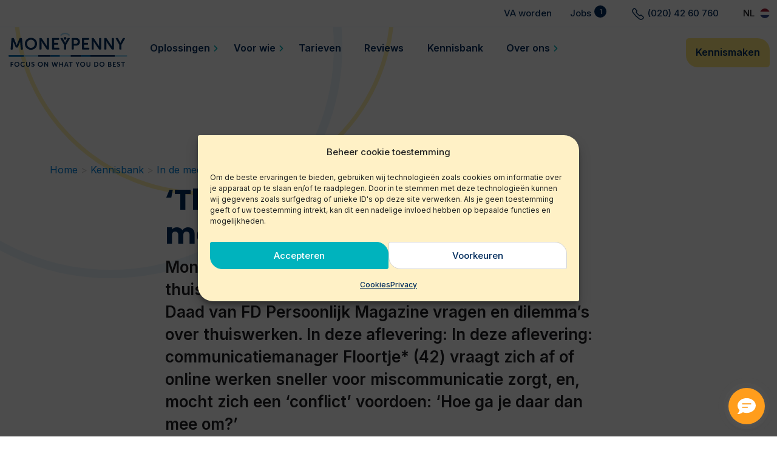

--- FILE ---
content_type: text/html; charset=UTF-8
request_url: https://moneypenny.nl/kennisbank/in-de-media/thuiswerken-hoe-ga-je-om-met-online-conflicten/
body_size: 15918
content:
<!DOCTYPE html><html lang=""><head><meta charset="utf-8" /><meta http-equiv="Content-type" content="text/html; charset=UTF-8"><meta name="viewport" content="width=device-width, initial-scale=1, maximum-scale=1, user-scalable=no"><meta name='robots' content='index, follow, max-image-preview:large, max-snippet:-1, max-video-preview:-1' /><meta name="description" content="Moneypenny is dé expert in remote werken. Lees meer over: &#039;Thuiswerken: Hoe ga je om met online conflicten?&#039; ." /><link rel="canonical" href="https://moneypenny.nl/kennisbank/in-de-media/thuiswerken-hoe-ga-je-om-met-online-conflicten/" /><meta property="og:locale" content="nl_NL" /><meta property="og:type" content="article" /><meta property="og:title" content="&#039;Thuiswerken: Hoe ga je om met online conflicten?&#039;" /><meta property="og:url" content="https://moneypenny.nl/kennisbank/in-de-media/thuiswerken-hoe-ga-je-om-met-online-conflicten/" /><meta property="og:site_name" content="Moneypenny" /><meta property="article:publisher" content="https://www.facebook.com/MoneypennyNL/" /><meta property="article:published_time" content="2021-05-04T11:24:46+00:00" /><meta property="article:modified_time" content="2021-06-09T14:24:28+00:00" /><meta name="author" content="Marianne Sturman" /><meta name="twitter:card" content="summary_large_image" /><meta name="twitter:label1" content="Geschreven door" /><meta name="twitter:data1" content="Marianne Sturman" /> <script type="application/ld+json" class="yoast-schema-graph">{"@context":"https://schema.org","@graph":[{"@type":"Article","@id":"https://moneypenny.nl/kennisbank/in-de-media/thuiswerken-hoe-ga-je-om-met-online-conflicten/#article","isPartOf":{"@id":"https://moneypenny.nl/kennisbank/in-de-media/thuiswerken-hoe-ga-je-om-met-online-conflicten/"},"author":{"name":"Marianne Sturman","@id":"https://moneypenny.nl/#/schema/person/e2b7c8b4613005095020ffbff5da44cd"},"headline":"&#8216;Thuiswerken: Hoe ga je om met online conflicten?&#8217;","datePublished":"2021-05-04T11:24:46+00:00","dateModified":"2021-06-09T14:24:28+00:00","mainEntityOfPage":{"@id":"https://moneypenny.nl/kennisbank/in-de-media/thuiswerken-hoe-ga-je-om-met-online-conflicten/"},"wordCount":8,"publisher":{"@id":"https://moneypenny.nl/#organization"},"articleSection":["In de media"],"inLanguage":"nl-NL"},{"@type":"WebPage","@id":"https://moneypenny.nl/kennisbank/in-de-media/thuiswerken-hoe-ga-je-om-met-online-conflicten/","url":"https://moneypenny.nl/kennisbank/in-de-media/thuiswerken-hoe-ga-je-om-met-online-conflicten/","name":"'Thuiswerken: Hoe ga je om met online conflicten?' - Moneypenny","isPartOf":{"@id":"https://moneypenny.nl/#website"},"datePublished":"2021-05-04T11:24:46+00:00","dateModified":"2021-06-09T14:24:28+00:00","description":"Moneypenny is dé expert in remote werken. Lees meer over: 'Thuiswerken: Hoe ga je om met online conflicten?' .","breadcrumb":{"@id":"https://moneypenny.nl/kennisbank/in-de-media/thuiswerken-hoe-ga-je-om-met-online-conflicten/#breadcrumb"},"inLanguage":"nl-NL","potentialAction":[{"@type":"ReadAction","target":["https://moneypenny.nl/kennisbank/in-de-media/thuiswerken-hoe-ga-je-om-met-online-conflicten/"]}]},{"@type":"BreadcrumbList","@id":"https://moneypenny.nl/kennisbank/in-de-media/thuiswerken-hoe-ga-je-om-met-online-conflicten/#breadcrumb","itemListElement":[{"@type":"ListItem","position":1,"name":"Home","item":"https://moneypenny.nl/"},{"@type":"ListItem","position":2,"name":"Kennisbank","item":"https://moneypenny.nl/kennisbank/"},{"@type":"ListItem","position":3,"name":"In de media","item":"https://moneypenny.nl/kennisbank/in-de-media/"},{"@type":"ListItem","position":4,"name":"&#8216;Thuiswerken: Hoe ga je om met online conflicten?&#8217;"}]},{"@type":"WebSite","@id":"https://moneypenny.nl/#website","url":"https://moneypenny.nl/","name":"Moneypenny","description":"Focus on what you do best","publisher":{"@id":"https://moneypenny.nl/#organization"},"potentialAction":[{"@type":"SearchAction","target":{"@type":"EntryPoint","urlTemplate":"https://moneypenny.nl/?s={search_term_string}"},"query-input":{"@type":"PropertyValueSpecification","valueRequired":true,"valueName":"search_term_string"}}],"inLanguage":"nl-NL"},{"@type":"Organization","@id":"https://moneypenny.nl/#organization","name":"Moneypenny","url":"https://moneypenny.nl/","logo":{"@type":"ImageObject","inLanguage":"nl-NL","@id":"https://moneypenny.nl/#/schema/logo/image/","url":"https://moneypenny.nl/wp-content/uploads/logo-moneypenny.svg","contentUrl":"https://moneypenny.nl/wp-content/uploads/logo-moneypenny.svg","width":1,"height":1,"caption":"Moneypenny"},"image":{"@id":"https://moneypenny.nl/#/schema/logo/image/"},"sameAs":["https://www.facebook.com/MoneypennyNL/","https://www.linkedin.com/company/moneypenny-bv/"]},{"@type":"Person","@id":"https://moneypenny.nl/#/schema/person/e2b7c8b4613005095020ffbff5da44cd","name":"Marianne Sturman"}]}</script> <link rel='dns-prefetch' href='//kit.fontawesome.com' /><link rel='dns-prefetch' href='//www.google.com' /><link rel="alternate" title="oEmbed (JSON)" type="application/json+oembed" href="https://moneypenny.nl/wp-json/oembed/1.0/embed?url=https%3A%2F%2Fmoneypenny.nl%2Fkennisbank%2Fin-de-media%2Fthuiswerken-hoe-ga-je-om-met-online-conflicten%2F" /><link rel="alternate" title="oEmbed (XML)" type="text/xml+oembed" href="https://moneypenny.nl/wp-json/oembed/1.0/embed?url=https%3A%2F%2Fmoneypenny.nl%2Fkennisbank%2Fin-de-media%2Fthuiswerken-hoe-ga-je-om-met-online-conflicten%2F&#038;format=xml" /> <script defer src="[data-uri]"></script> <script defer type="text/javascript" src="https://moneypenny.nl/wp-includes/js/jquery/jquery.min.js?ver=3.7.1" id="jquery-core-js"></script> <script defer type="text/javascript" src="https://moneypenny.nl/wp-includes/js/jquery/jquery-migrate.min.js?ver=3.4.1" id="jquery-migrate-js"></script> <script defer type="text/javascript" src="https://moneypenny.nl/wp-content/plugins/responsive-lightbox/assets/dompurify/purify.min.js?ver=3.1.7" id="dompurify-js"></script> <script data-service="youtube" data-category="marketing" type="text/plain" id="responsive-lightbox-sanitizer-js-before">window.RLG=window.RLG||{};window.RLG.sanitizeAllowedHosts=["youtube.com","www.youtube.com","youtu.be","vimeo.com","player.vimeo.com"];</script> <script defer type="text/javascript" src="https://moneypenny.nl/wp-content/cache/autoptimize/js/autoptimize_single_e35fd128ca447dd5f245aa4cfb8bdc2a.js?ver=2.6.0" id="responsive-lightbox-sanitizer-js"></script> <script defer type="text/javascript" src="https://moneypenny.nl/wp-content/plugins/responsive-lightbox/assets/swipebox/jquery.swipebox.min.js?ver=1.5.2" id="responsive-lightbox-swipebox-js"></script> <script defer type="text/javascript" src="https://moneypenny.nl/wp-includes/js/underscore.min.js?ver=1.13.7" id="underscore-js"></script> <script defer type="text/javascript" src="https://moneypenny.nl/wp-content/plugins/responsive-lightbox/assets/infinitescroll/infinite-scroll.pkgd.min.js?ver=4.0.1" id="responsive-lightbox-infinite-scroll-js"></script> <script defer id="responsive-lightbox-js-before" src="[data-uri]"></script> <script defer type="text/javascript" src="https://moneypenny.nl/wp-content/cache/autoptimize/js/autoptimize_single_67007b337fb549bca11aa96070e5349a.js?ver=2.6.0" id="responsive-lightbox-js"></script> <script defer type="text/javascript" src="https://moneypenny.nl/wp-content/cache/autoptimize/js/autoptimize_single_020a44d6f5d1d2ed04a28f4ca9b4c2c5.js?ver=1" id="youtubeplayer-js"></script> <script defer type="text/javascript" src="https://kit.fontawesome.com/e11db11227.js?ver=1" id="fontawesome-js"></script> <script defer type="text/javascript" src="https://moneypenny.nl/wp-content/themes/mp2024/assets/js/swiper-bundle.min.js?ver=1" id="swiperjs-js"></script> <link rel="https://api.w.org/" href="https://moneypenny.nl/wp-json/" /><link rel="alternate" title="JSON" type="application/json" href="https://moneypenny.nl/wp-json/wp/v2/posts/3169" /><link rel="EditURI" type="application/rsd+xml" title="RSD" href="https://moneypenny.nl/xmlrpc.php?rsd" /><meta name="generator" content="WordPress 6.9" /><link rel='shortlink' href='https://moneypenny.nl/?p=3169' /> <noscript><style>.lazyload[data-src]{display:none !important}</style></noscript><link rel="icon" href="https://moneypenny.nl/wp-content/uploads/cropped-favicon-moneypenny-32x32.png" sizes="32x32" /><link rel="icon" href="https://moneypenny.nl/wp-content/uploads/cropped-favicon-moneypenny-192x192.png" sizes="192x192" /><link rel="apple-touch-icon" href="https://moneypenny.nl/wp-content/uploads/cropped-favicon-moneypenny-180x180.png" /><meta name="msapplication-TileImage" content="https://moneypenny.nl/wp-content/uploads/cropped-favicon-moneypenny-270x270.png" /><link media="all" href="https://moneypenny.nl/wp-content/cache/autoptimize/css/autoptimize_9d962e51f849a820bd7b575983b8204e.css" rel="stylesheet"><title>&#039;Thuiswerken: Hoe ga je om met online conflicten?&#039; - Moneypenny</title><link rel='preconnect' href='//kit.fontawesome.com' /><link rel='preconnect' href='//www.googletagmanager.com' /><link rel='preconnect' href='//www.google.com' /><link rel='preconnect' href='//fd.nl' /><link rel='preconnect' href='//cookiedatabase.org' /><link rel='dns-prefetch' href='//www.googletagmanager.com' /><link rel='dns-prefetch' href='//fd.nl' /><link rel='dns-prefetch' href='//cookiedatabase.org' /><meta http-equiv="Content-Type" content="text/html; charset=UTF-8" /></head><body data-cmplz=1 class="wp-singular post-template-default single single-post postid-3169 single-format-standard wp-theme-mp2024"><div class="d-xl-none"> <a class="menuBtn"> <span class="lines"></span> </a><div class="mainMenu"><nav id="navigation"><ul id="menu-hoofdmenu" class="mobile-nav sub-act-done"><li id="menu-item-8888" class="menu-item menu-item-type-custom menu-item-object-custom menu-item-has-children menu-item-8888"><a>Oplossingen</a><ul class="sub-menu"><li id="menu-item-11170" class="menu-item menu-item-type-post_type menu-item-object-page menu-item-11170"><a href="https://moneypenny.nl/virtueel-assistent/"><div class="icon icon-yellow d-flex flex-wrap align-items-center justify-content-center"><img src="[data-uri]" class="img-fluid lazyload" data-src="https://moneypenny.nl/wp-content/uploads/single-woman-actions-laptop.svg" decoding="async" /><noscript><img src="https://moneypenny.nl/wp-content/uploads/single-woman-actions-laptop.svg" class="img-fluid" data-eio="l" /></noscript></div> Virtual Assistance</a></li><li id="menu-item-11171" class="menu-item menu-item-type-post_type menu-item-object-page menu-item-11171"><a href="https://moneypenny.nl/virtueel-assistent/oplossingen/flexibel-secretariaat/"><div class="icon icon-yellow d-flex flex-wrap align-items-center justify-content-center"><img src="[data-uri]" class="img-fluid lazyload" data-src="https://moneypenny.nl/wp-content/uploads/monitor-team-1.svg" decoding="async" /><noscript><img src="https://moneypenny.nl/wp-content/uploads/monitor-team-1.svg" class="img-fluid" data-eio="l" /></noscript></div> Virtual Executive Assistance</a></li></ul></li><li id="menu-item-11968" class="menu-item menu-item-type-custom menu-item-object-custom menu-item-has-children menu-item-11968"><a>Voor wie</a><ul class="sub-menu"><li id="menu-item-11969" class="menu-item menu-item-type-post_type menu-item-object-page menu-item-11969"><a href="https://moneypenny.nl/virtueel-assistent/oplossingen/solopreneurs/"><div class="icon icon-yellow d-flex flex-wrap align-items-center justify-content-center"><img src="[data-uri]" class="img-fluid lazyload" data-src="https://moneypenny.nl/wp-content/uploads/solopreneur.svg" decoding="async" /><noscript><img src="https://moneypenny.nl/wp-content/uploads/solopreneur.svg" class="img-fluid" data-eio="l" /></noscript></div> Solopreneur</a></li><li id="menu-item-11970" class="menu-item menu-item-type-post_type menu-item-object-page menu-item-11970"><a href="https://moneypenny.nl/virtueel-assistent/oplossingen/kleine-organisaties/"><div class="icon icon-yellow d-flex flex-wrap align-items-center justify-content-center"><img src="[data-uri]" class="img-fluid lazyload" data-src="https://moneypenny.nl/wp-content/uploads/kleine-organisatie.svg" decoding="async" /><noscript><img src="https://moneypenny.nl/wp-content/uploads/kleine-organisatie.svg" class="img-fluid" data-eio="l" /></noscript></div> Kleine organisatie</a></li><li id="menu-item-11971" class="menu-item menu-item-type-post_type menu-item-object-page menu-item-11971"><a href="https://moneypenny.nl/virtueel-assistent/oplossingen/scale-ups/"><div class="icon icon-yellow d-flex flex-wrap align-items-center justify-content-center"><img src="[data-uri]" class="img-fluid lazyload" data-src="https://moneypenny.nl/wp-content/uploads/kennisbank-samenwerken-met-je-va.svg" decoding="async" /><noscript><img src="https://moneypenny.nl/wp-content/uploads/kennisbank-samenwerken-met-je-va.svg" class="img-fluid" data-eio="l" /></noscript></div> Scale-up</a></li><li id="menu-item-11972" class="menu-item menu-item-type-post_type menu-item-object-page menu-item-11972"><a href="https://moneypenny.nl/virtueel-assistent/oplossingen/grote-organisaties/"><div class="icon icon-yellow d-flex flex-wrap align-items-center justify-content-center"><img src="[data-uri]" class="img-fluid lazyload" data-src="https://moneypenny.nl/wp-content/uploads/grote-organisatie.svg" decoding="async" /><noscript><img src="https://moneypenny.nl/wp-content/uploads/grote-organisatie.svg" class="img-fluid" data-eio="l" /></noscript></div> Grote organisatie</a></li><li id="menu-item-11977" class="menu-item menu-item-type-post_type menu-item-object-page menu-item-11977"><a href="https://moneypenny.nl/executive-assistant/"><div class="icon icon-yellow d-flex flex-wrap align-items-center justify-content-center"><img src="[data-uri]" class="img-fluid lazyload" data-src="https://moneypenny.nl/wp-content/uploads/TRAINING_COACHING.svg" decoding="async" /><noscript><img src="https://moneypenny.nl/wp-content/uploads/TRAINING_COACHING.svg" class="img-fluid" data-eio="l" /></noscript></div> Top executive</a></li><li id="menu-item-11175" class="blue-icon menu-item menu-item-type-post_type menu-item-object-page menu-item-11175"><a href="https://moneypenny.nl/virtueel-assistent/oplossingen/branches/"><div class="icon icon-yellow d-flex flex-wrap align-items-center justify-content-center"><img src="[data-uri]" class="img-fluid lazyload" data-src="https://moneypenny.nl/wp-content/uploads/bank_FINANCE.svg" decoding="async" /><noscript><img src="https://moneypenny.nl/wp-content/uploads/bank_FINANCE.svg" class="img-fluid" data-eio="l" /></noscript></div> Branches</a></li></ul></li><li id="menu-item-8076" class="menu-item menu-item-type-post_type menu-item-object-page menu-item-8076"><a href="https://moneypenny.nl/virtueel-assistent/tarieven/">Tarieven</a></li><li id="menu-item-11974" class="menu-item menu-item-type-post_type menu-item-object-page menu-item-11974"><a href="https://moneypenny.nl/reviews/">Reviews</a></li><li id="menu-item-10811" class="menu-item menu-item-type-post_type menu-item-object-page current_page_parent menu-item-10811"><a href="https://moneypenny.nl/kennisbank/">Kennisbank</a></li><li id="menu-item-3193" class="menu-item menu-item-type-custom menu-item-object-custom menu-item-has-children menu-item-3193"><a>Over ons</a><ul class="sub-menu"><li id="menu-item-2761" class="menu-item menu-item-type-post_type menu-item-object-page menu-item-2761"><a href="https://moneypenny.nl/over-ons/over-moneypenny/"><div class="icon icon-yellow d-flex flex-wrap align-items-center justify-content-center"><img src="[data-uri]" class="img-fluid lazyload" data-src="https://moneypenny.nl/wp-content/uploads/Y-icon-1.svg" decoding="async" /><noscript><img src="https://moneypenny.nl/wp-content/uploads/Y-icon-1.svg" class="img-fluid" data-eio="l" /></noscript></div> Over Moneypenny</a></li><li id="menu-item-1993" class="menu-item menu-item-type-post_type menu-item-object-page menu-item-1993"><a href="https://moneypenny.nl/over-ons/team/"><div class="icon icon-yellow d-flex flex-wrap align-items-center justify-content-center"><img src="[data-uri]" class="img-fluid lazyload" data-src="https://moneypenny.nl/wp-content/uploads/team-meeting.svg" decoding="async" /><noscript><img src="https://moneypenny.nl/wp-content/uploads/team-meeting.svg" class="img-fluid" data-eio="l" /></noscript></div> Team Moneypenny</a></li><li id="menu-item-6934" class="menu-item menu-item-type-custom menu-item-object-custom menu-item-6934"><a href="https://werkenvoormoneypenny.nl/?utm_source=moneypennywebsite"><div class="icon icon-yellow d-flex flex-wrap align-items-center justify-content-center"><img src="[data-uri]" class="img-fluid lazyload" data-src="https://moneypenny.nl/wp-content/uploads/icon-hr.svg" decoding="async" /><noscript><img src="https://moneypenny.nl/wp-content/uploads/icon-hr.svg" class="img-fluid" data-eio="l" /></noscript></div> Werken voor Moneypenny</a></li><li id="menu-item-10724" class="menu-item menu-item-type-post_type menu-item-object-page menu-item-10724"><a href="https://moneypenny.nl/over-ons/ontmoet-onze-virtual-assistants/"><div class="icon icon-yellow d-flex flex-wrap align-items-center justify-content-center"><img src="[data-uri]" class="img-fluid lazyload" data-src="https://moneypenny.nl/wp-content/uploads/single-woman-actions-laptop-1.svg" decoding="async" /><noscript><img src="https://moneypenny.nl/wp-content/uploads/single-woman-actions-laptop-1.svg" class="img-fluid" data-eio="l" /></noscript></div> Ontmoet onze VA&#8217;s</a></li><li id="menu-item-10485" class="menu-item menu-item-type-post_type menu-item-object-page menu-item-10485"><a href="https://moneypenny.nl/over-ons/partners/"><div class="icon icon-yellow d-flex flex-wrap align-items-center justify-content-center"><img src="[data-uri]" class="img-fluid lazyload" data-src="https://moneypenny.nl/wp-content/uploads/business-deal-handshake-circle.svg" decoding="async" /><noscript><img src="https://moneypenny.nl/wp-content/uploads/business-deal-handshake-circle.svg" class="img-fluid" data-eio="l" /></noscript></div> Partners</a></li><li id="menu-item-10812" class="menu-item menu-item-type-post_type menu-item-object-page menu-item-10812"><a href="https://moneypenny.nl/virtueel-assistent/faqs/"><div class="icon icon-yellow d-flex flex-wrap align-items-center justify-content-center"><img src="[data-uri]" class="img-fluid lazyload" data-src="https://moneypenny.nl/wp-content/uploads/kennisbank-faq.svg" decoding="async" /><noscript><img src="https://moneypenny.nl/wp-content/uploads/kennisbank-faq.svg" class="img-fluid" data-eio="l" /></noscript></div> FAQs</a></li><li id="menu-item-210" class="menu-item menu-item-type-post_type menu-item-object-page menu-item-210"><a href="https://moneypenny.nl/contact/"><div class="icon icon-yellow d-flex flex-wrap align-items-center justify-content-center"><img src="[data-uri]" class="img-fluid lazyload" data-src="https://moneypenny.nl/wp-content/uploads/phone-icon.svg" decoding="async" /><noscript><img src="https://moneypenny.nl/wp-content/uploads/phone-icon.svg" class="img-fluid" data-eio="l" /></noscript></div> Contact</a></li></ul></li><li class="menu-item menu-item-dynamic menu-item-language menu-item-has-children language-dropdown"><a href="/">NL <img src="[data-uri]" class="img-fluid lazyload" data-src="https://moneypenny.nl/wp-content/uploads/Nederland.png" decoding="async" data-eio-rwidth="257" data-eio-rheight="150" /><noscript><img src="https://moneypenny.nl/wp-content/uploads/Nederland.png" class="img-fluid" data-eio="l" /></noscript></a><ul class="sub-menu"><li class="menu-item language-dropdown"><a href="https://moneypenny.eu">English <img src="[data-uri]" class="img-fluid lazyload" data-src="https://moneypenny.nl/wp-content/uploads/unitedkingdom.png" decoding="async" data-eio-rwidth="257" data-eio-rheight="150" /><noscript><img src="https://moneypenny.nl/wp-content/uploads/unitedkingdom.png" class="img-fluid" data-eio="l" /></noscript></a></li></ul></li><li id="menu-item-8408" class="menu-item menu-item-type-custom menu-item-object-custom menu-item-8408"><a target="_blank" rel="noopener" href="https://werkenvoormoneypenny.nl/virtueel-assistent-worden/">VA worden</a></li><li id="menu-item-10545" class="vacCounter menu-item menu-item-type-custom menu-item-object-custom menu-item-10545"><a href="https://werkenvoormoneypenny.nl/">Jobs</a></li></ul><div class="button-con"><div class="d-flex justify-content-center"> <a class="phone" href="tel:+31204260760" target="_self"> <img class="phone-img lazyload" src="[data-uri]" alt="Bel ons" data-src="https://moneypenny.nl/wp-content/themes/mp2024/assets/images/phone-icon.svg" decoding="async" /><noscript><img class="phone-img" src="https://moneypenny.nl/wp-content/themes/mp2024/assets/images/phone-icon.svg" alt="Bel ons" data-eio="l" /></noscript> (020) 42 60 760 </a></div><div class="d-flex justify-content-center"> <a class="btn btn-primary" href="https://moneypenny.nl/calendly-vrijblijvende-afspraak/" target="_self">Kennismaken</a></div></div></nav></div></div><div class="topmenu d-none d-xl-block"><div class="container-xxl"><div class="d-flex justify-content-end"><div class="menu-topmenu-container"><ul id="menu-topmenu-1" class="menu"><li class="menu-item menu-item-type-custom menu-item-object-custom menu-item-8408"><a target="_blank" href="https://werkenvoormoneypenny.nl/virtueel-assistent-worden/">VA worden</a></li><li class="vacCounter menu-item menu-item-type-custom menu-item-object-custom menu-item-10545"><a href="https://werkenvoormoneypenny.nl/">Jobs</a></li></ul></div><div class="phone-block"><div class="d-flex"> <a class="phone" href="tel:+31204260760" target="_self"> <img class="phone-img lazyload" src="[data-uri]" alt="Bel ons" data-src="https://moneypenny.nl/wp-content/themes/mp2024/assets/images/phone-icon.svg" decoding="async" /><noscript><img class="phone-img" src="https://moneypenny.nl/wp-content/themes/mp2024/assets/images/phone-icon.svg" alt="Bel ons" data-eio="l" /></noscript> (020) 42 60 760 </a></div></div><ul class="navbar-nav language-dropdown mb-2 mb-lg-0"><li class="nav-item dropdown"> <a class="nav-link " href="#" id="navbarDropdown" role="button" data-bs-toggle="dropdown" aria-expanded="false"> NL <img src="[data-uri]" class="img-fluid lazyload" data-src="https://moneypenny.nl/wp-content/uploads/Nederland.png" decoding="async" data-eio-rwidth="257" data-eio-rheight="150" /><noscript><img src="https://moneypenny.nl/wp-content/uploads/Nederland.png" class="img-fluid" data-eio="l" /></noscript> </a><ul class="dropdown-menu" aria-labelledby="navbarDropdown"><li> <a class="dropdown-item" href="https://moneypenny.eu"> English <img src="[data-uri]" class="img-fluid lazyload" data-src="https://moneypenny.nl/wp-content/uploads/unitedkingdom.png" decoding="async" data-eio-rwidth="257" data-eio-rheight="150" /><noscript><img src="https://moneypenny.nl/wp-content/uploads/unitedkingdom.png" class="img-fluid" data-eio="l" /></noscript> </a></li></ul></li></ul></div></div></div><nav class="navbar navbar-expand-xl sticky-top"><div class="container-xxl"> <a class="navbar-brand" href="/"> <img class="img-fluid lazyload" width="200" height="50" src="[data-uri]" alt="Logo Moneypenny" data-src="https://moneypenny.nl/wp-content/themes/mp2024/assets/images/logo-moneypenny.svg" decoding="async" data-eio-rwidth="200" data-eio-rheight="50" /><noscript><img class="img-fluid" width="200" height="50" src="https://moneypenny.nl/wp-content/themes/mp2024/assets/images/logo-moneypenny.svg" alt="Logo Moneypenny" data-eio="l" /></noscript> </a><div class="collapse navbar-collapse" id="navbarSupportedContent"><div class="menu-hoofdmenu-container"><ul id="menu-hoofdmenu-1" class="navbar-nav me-auto mb-2 mb-lg-0" itemscope itemtype="http://www.schema.org/SiteNavigationElement"><li  class="menu-item menu-item-type-custom menu-item-object-custom menu-item-has-children dropdown menu-item-8888 nav-item"><a role="button" aria-haspopup="true" aria-expanded="false" class="nav-link" id="menu-item-dropdown-8888"><span itemprop="name">Oplossingen</span></a><ul class="dropdown-menu" aria-labelledby="menu-item-dropdown-8888"><li  class="menu-item menu-item-type-post_type menu-item-object-page menu-item-11170 nav-item"><a href="https://moneypenny.nl/virtueel-assistent/" itemprop="url" class="dropdown-item"><span itemprop="name"><div class="icon icon-yellow d-flex flex-wrap align-items-center justify-content-center"><img src="[data-uri]" class="img-fluid lazyload" data-src="https://moneypenny.nl/wp-content/uploads/single-woman-actions-laptop.svg" decoding="async" /><noscript><img src="https://moneypenny.nl/wp-content/uploads/single-woman-actions-laptop.svg" class="img-fluid" data-eio="l" /></noscript></div> Virtual Assistance</span></a></li><li  class="menu-item menu-item-type-post_type menu-item-object-page menu-item-11171 nav-item"><a href="https://moneypenny.nl/virtueel-assistent/oplossingen/flexibel-secretariaat/" itemprop="url" class="dropdown-item"><span itemprop="name"><div class="icon icon-yellow d-flex flex-wrap align-items-center justify-content-center"><img src="[data-uri]" class="img-fluid lazyload" data-src="https://moneypenny.nl/wp-content/uploads/monitor-team-1.svg" decoding="async" /><noscript><img src="https://moneypenny.nl/wp-content/uploads/monitor-team-1.svg" class="img-fluid" data-eio="l" /></noscript></div> Virtual Executive Assistance</span></a></li></ul></li><li  class="menu-item menu-item-type-custom menu-item-object-custom menu-item-has-children dropdown menu-item-11968 nav-item"><a role="button" aria-haspopup="true" aria-expanded="false" class="nav-link" id="menu-item-dropdown-11968"><span itemprop="name">Voor wie</span></a><ul class="dropdown-menu" aria-labelledby="menu-item-dropdown-11968"><li  class="menu-item menu-item-type-post_type menu-item-object-page menu-item-11969 nav-item"><a href="https://moneypenny.nl/virtueel-assistent/oplossingen/solopreneurs/" itemprop="url" class="dropdown-item"><span itemprop="name"><div class="icon icon-yellow d-flex flex-wrap align-items-center justify-content-center"><img src="[data-uri]" class="img-fluid lazyload" data-src="https://moneypenny.nl/wp-content/uploads/solopreneur.svg" decoding="async" /><noscript><img src="https://moneypenny.nl/wp-content/uploads/solopreneur.svg" class="img-fluid" data-eio="l" /></noscript></div> Solopreneur</span></a></li><li  class="menu-item menu-item-type-post_type menu-item-object-page menu-item-11970 nav-item"><a href="https://moneypenny.nl/virtueel-assistent/oplossingen/kleine-organisaties/" itemprop="url" class="dropdown-item"><span itemprop="name"><div class="icon icon-yellow d-flex flex-wrap align-items-center justify-content-center"><img src="[data-uri]" class="img-fluid lazyload" data-src="https://moneypenny.nl/wp-content/uploads/kleine-organisatie.svg" decoding="async" /><noscript><img src="https://moneypenny.nl/wp-content/uploads/kleine-organisatie.svg" class="img-fluid" data-eio="l" /></noscript></div> Kleine organisatie</span></a></li><li  class="menu-item menu-item-type-post_type menu-item-object-page menu-item-11971 nav-item"><a href="https://moneypenny.nl/virtueel-assistent/oplossingen/scale-ups/" itemprop="url" class="dropdown-item"><span itemprop="name"><div class="icon icon-yellow d-flex flex-wrap align-items-center justify-content-center"><img src="[data-uri]" class="img-fluid lazyload" data-src="https://moneypenny.nl/wp-content/uploads/kennisbank-samenwerken-met-je-va.svg" decoding="async" /><noscript><img src="https://moneypenny.nl/wp-content/uploads/kennisbank-samenwerken-met-je-va.svg" class="img-fluid" data-eio="l" /></noscript></div> Scale-up</span></a></li><li  class="menu-item menu-item-type-post_type menu-item-object-page menu-item-11972 nav-item"><a href="https://moneypenny.nl/virtueel-assistent/oplossingen/grote-organisaties/" itemprop="url" class="dropdown-item"><span itemprop="name"><div class="icon icon-yellow d-flex flex-wrap align-items-center justify-content-center"><img src="[data-uri]" class="img-fluid lazyload" data-src="https://moneypenny.nl/wp-content/uploads/grote-organisatie.svg" decoding="async" /><noscript><img src="https://moneypenny.nl/wp-content/uploads/grote-organisatie.svg" class="img-fluid" data-eio="l" /></noscript></div> Grote organisatie</span></a></li><li  class="menu-item menu-item-type-post_type menu-item-object-page menu-item-11977 nav-item"><a href="https://moneypenny.nl/executive-assistant/" itemprop="url" class="dropdown-item"><span itemprop="name"><div class="icon icon-yellow d-flex flex-wrap align-items-center justify-content-center"><img src="[data-uri]" class="img-fluid lazyload" data-src="https://moneypenny.nl/wp-content/uploads/TRAINING_COACHING.svg" decoding="async" /><noscript><img src="https://moneypenny.nl/wp-content/uploads/TRAINING_COACHING.svg" class="img-fluid" data-eio="l" /></noscript></div> Top executive</span></a></li><li  class="blue-icon menu-item menu-item-type-post_type menu-item-object-page menu-item-11175 nav-item"><a href="https://moneypenny.nl/virtueel-assistent/oplossingen/branches/" itemprop="url" class="dropdown-item"><span itemprop="name"><div class="icon icon-yellow d-flex flex-wrap align-items-center justify-content-center"><img src="[data-uri]" class="img-fluid lazyload" data-src="https://moneypenny.nl/wp-content/uploads/bank_FINANCE.svg" decoding="async" /><noscript><img src="https://moneypenny.nl/wp-content/uploads/bank_FINANCE.svg" class="img-fluid" data-eio="l" /></noscript></div> Branches</span></a></li></ul></li><li  class="menu-item menu-item-type-post_type menu-item-object-page menu-item-8076 nav-item"><a href="https://moneypenny.nl/virtueel-assistent/tarieven/" itemprop="url" class="nav-link"><span itemprop="name">Tarieven</span></a></li><li  class="menu-item menu-item-type-post_type menu-item-object-page menu-item-11974 nav-item"><a href="https://moneypenny.nl/reviews/" itemprop="url" class="nav-link"><span itemprop="name">Reviews</span></a></li><li  class="menu-item menu-item-type-post_type menu-item-object-page current_page_parent menu-item-10811 nav-item"><a href="https://moneypenny.nl/kennisbank/" itemprop="url" class="nav-link"><span itemprop="name">Kennisbank</span></a></li><li  class="menu-item menu-item-type-custom menu-item-object-custom menu-item-has-children dropdown menu-item-3193 nav-item"><a role="button" aria-haspopup="true" aria-expanded="false" class="nav-link" id="menu-item-dropdown-3193"><span itemprop="name">Over ons</span></a><ul class="dropdown-menu" aria-labelledby="menu-item-dropdown-3193"><li  class="menu-item menu-item-type-post_type menu-item-object-page menu-item-2761 nav-item"><a href="https://moneypenny.nl/over-ons/over-moneypenny/" itemprop="url" class="dropdown-item"><span itemprop="name"><div class="icon icon-yellow d-flex flex-wrap align-items-center justify-content-center"><img src="[data-uri]" class="img-fluid lazyload" data-src="https://moneypenny.nl/wp-content/uploads/Y-icon-1.svg" decoding="async" /><noscript><img src="https://moneypenny.nl/wp-content/uploads/Y-icon-1.svg" class="img-fluid" data-eio="l" /></noscript></div> Over Moneypenny</span></a></li><li  class="menu-item menu-item-type-post_type menu-item-object-page menu-item-1993 nav-item"><a href="https://moneypenny.nl/over-ons/team/" itemprop="url" class="dropdown-item"><span itemprop="name"><div class="icon icon-yellow d-flex flex-wrap align-items-center justify-content-center"><img src="[data-uri]" class="img-fluid lazyload" data-src="https://moneypenny.nl/wp-content/uploads/team-meeting.svg" decoding="async" /><noscript><img src="https://moneypenny.nl/wp-content/uploads/team-meeting.svg" class="img-fluid" data-eio="l" /></noscript></div> Team Moneypenny</span></a></li><li  class="menu-item menu-item-type-custom menu-item-object-custom menu-item-6934 nav-item"><a href="https://werkenvoormoneypenny.nl/?utm_source=moneypennywebsite" itemprop="url" class="dropdown-item"><span itemprop="name"><div class="icon icon-yellow d-flex flex-wrap align-items-center justify-content-center"><img src="[data-uri]" class="img-fluid lazyload" data-src="https://moneypenny.nl/wp-content/uploads/icon-hr.svg" decoding="async" /><noscript><img src="https://moneypenny.nl/wp-content/uploads/icon-hr.svg" class="img-fluid" data-eio="l" /></noscript></div> Werken voor Moneypenny</span></a></li><li  class="menu-item menu-item-type-post_type menu-item-object-page menu-item-10724 nav-item"><a href="https://moneypenny.nl/over-ons/ontmoet-onze-virtual-assistants/" itemprop="url" class="dropdown-item"><span itemprop="name"><div class="icon icon-yellow d-flex flex-wrap align-items-center justify-content-center"><img src="[data-uri]" class="img-fluid lazyload" data-src="https://moneypenny.nl/wp-content/uploads/single-woman-actions-laptop-1.svg" decoding="async" /><noscript><img src="https://moneypenny.nl/wp-content/uploads/single-woman-actions-laptop-1.svg" class="img-fluid" data-eio="l" /></noscript></div> Ontmoet onze VA&#8217;s</span></a></li><li  class="menu-item menu-item-type-post_type menu-item-object-page menu-item-10485 nav-item"><a href="https://moneypenny.nl/over-ons/partners/" itemprop="url" class="dropdown-item"><span itemprop="name"><div class="icon icon-yellow d-flex flex-wrap align-items-center justify-content-center"><img src="[data-uri]" class="img-fluid lazyload" data-src="https://moneypenny.nl/wp-content/uploads/business-deal-handshake-circle.svg" decoding="async" /><noscript><img src="https://moneypenny.nl/wp-content/uploads/business-deal-handshake-circle.svg" class="img-fluid" data-eio="l" /></noscript></div> Partners</span></a></li><li  class="menu-item menu-item-type-post_type menu-item-object-page menu-item-10812 nav-item"><a href="https://moneypenny.nl/virtueel-assistent/faqs/" itemprop="url" class="dropdown-item"><span itemprop="name"><div class="icon icon-yellow d-flex flex-wrap align-items-center justify-content-center"><img src="[data-uri]" class="img-fluid lazyload" data-src="https://moneypenny.nl/wp-content/uploads/kennisbank-faq.svg" decoding="async" /><noscript><img src="https://moneypenny.nl/wp-content/uploads/kennisbank-faq.svg" class="img-fluid" data-eio="l" /></noscript></div> FAQs</span></a></li><li  class="menu-item menu-item-type-post_type menu-item-object-page menu-item-210 nav-item"><a href="https://moneypenny.nl/contact/" itemprop="url" class="dropdown-item"><span itemprop="name"><div class="icon icon-yellow d-flex flex-wrap align-items-center justify-content-center"><img src="[data-uri]" class="img-fluid lazyload" data-src="https://moneypenny.nl/wp-content/uploads/phone-icon.svg" decoding="async" /><noscript><img src="https://moneypenny.nl/wp-content/uploads/phone-icon.svg" class="img-fluid" data-eio="l" /></noscript></div> Contact</span></a></li></ul></li></ul></div></div><div class="d-flex menuAfspraak"> <a class="btn btn-primary" href="https://moneypenny.nl/calendly-vrijblijvende-afspraak/" target="_self">Kennismaken</a></div></div></nav><header></header><div class="background-circle-headerimg container-fluid circle-con position-relative px-0"><div class="container contentbuilder"><div class="row justify-content-center"><div class="col-12 pb-2 d-none d-md-block"><p id="breadcrumbs"><span><span><a href="https://moneypenny.nl/">Home</a></span> &gt; <span><a href="https://moneypenny.nl/kennisbank/">Kennisbank</a></span> &gt; <span><a href="https://moneypenny.nl/kennisbank/in-de-media/">In de media</a></span> &gt; <span class="breadcrumb_last" aria-current="page">&#8216;Thuiswerken: Hoe ga je om met online conflicten?&#8217;</span></span></p></div><div class="col-12 pb-2 d-block d-md-none"> <a class="mobile-bread" href="https://moneypenny.nl/kennisbank/in-de-media/"><svg xmlns="http://www.w3.org/2000/svg" viewBox="0 0 320 512"><path d="M9.4 233.4c-12.5 12.5-12.5 32.8 0 45.3l192 192c12.5 12.5 32.8 12.5 45.3 0s12.5-32.8 0-45.3L77.3 256 246.6 86.6c12.5-12.5 12.5-32.8 0-45.3s-32.8-12.5-45.3 0l-192 192z"/></svg>In de media</a></div><div class="col-12 col-lg-9 col-xl-8 "><h1>&#8216;Thuiswerken: Hoe ga je om met online conflicten?&#8217;</h1> <span class="subtitle subtitle-sm-single"><p><strong>Moneypenny Directeur Marianne Sturman is thuiswerkexpert en beantwoordt in de rubriek Raad &amp; Daad van FD Persoonlijk Magazine vragen en dilemma&#8217;s over thuiswerken. In deze aflevering: In deze aflevering: communicatiemanager Floortje* (42) vraagt zich af of online werken sneller voor miscommunicatie zorgt, en, mocht zich een ‘conflict’ voordoen: ‘Hoe ga je daar dan mee om?’</strong></p> </span><div class="row"><div class="col-12 col-lg py-2 pe-0 author d-flex align-items-center"> Door <a class="author-link" href="/over-ons/team/auteurs#marianne">Marianne Sturman</a></div><div class="col-12 col-lg px-lg-0 py-2 publicated d-flex align-items-center"> Op 4 mei 2021</div><div class="col-12 col-lg-3 py-2 d-flex align-items-center"> <span class="badge bg-secondary m-1">In de media</span></div></div> <img class="img-fluid lazyload" src="[data-uri]" alt="" data-src="https://moneypenny.nl/wp-content/uploads/FD_raad_en_daad_marianne_sturman_moneypenny_online_conflict_in_de_media-768x512.jpg" decoding="async" data-eio-rwidth="768" data-eio-rheight="512" /><noscript><img class="img-fluid" src="https://moneypenny.nl/wp-content/uploads/FD_raad_en_daad_marianne_sturman_moneypenny_online_conflict_in_de_media-768x512.jpg" alt="" data-eio="l" /></noscript> <span class="single"><p>Irritaties over iemands gedrag tijdens vergaderingen, ergernissen over collega’s die er andere tafelmanieren op na houden. En ook: roddel, achterklap en serieuze conflicten. Ze lijken allemaal een stuk minder te bestaan nu we elkaar minder vaak tegen het lijf lopen.</p><p>Maar ook in de onlinewereld doen zich misverstanden en conflicten voor. Variërend van een onbedoeld bot geformuleerde mail tot serieuze problemen. Het risico van online is dat probleemsituaties tussen mensen makkelijker onder het tapijt worden geschoven, lastige gesprekken eerder uit de weg worden gegaan of dat problemen juist blijven doorsudderen en opeens exploderen.</p><p>Er ligt nog een gevaar op de loer. Als je elkaar regelmatig in het echt meemaakt, ontstaat er een veelzijdiger beeld van iemand, doordat je elkaar in steeds weer andere situaties treft. Een collega kan in vergaderingen heel fel en dwingend zijn, maar tijdens lunches de amicale lolbroek. Juist deze sociale momenten zijn de smeerolie voor een goede werksfeer. Zijn die er niet, dan kunnen relaties tussen collega’s gaan etteren.</p><h2>Dus wat moeten we doen?</h2><p>Voorkomen is sowieso beter dan genezen. De meest effectieve onlineteams zijn teams die van tevoren goed hebben nagedacht over hoe ze op afstand met elkaar werken. Een vaste set do’s-and-don’ts is reuze waardevol. Doet zich een conflict voor, dan is het makkelijker terug te grijpen op wat er eerder, toen alles nog goed was, is afgesproken. Verder moeten leidinggevenden extra alert zijn en voortdurend werken aan zachte elementen als werksfeer. Door ervoor te zorgen dat teams elkaar geregeld online treffen, zoals bij een digitaal koffiemoment, en door ook oog te hebben voor collega’s die minder behoefte aan contact (lijken) te hebben.</p><p>Constateer je signalen die kunnen wijzen op conflicten, of die daarin kunnen uitmonden, dan is het belangrijk de angel er meteen uit te halen. Liever te vaak voorbarig reageren dan aan- of wegkijken. Is er toch sprake van een conflict? Dan is het belangrijk dat de betrokkenen elkaar daar zo snel mogelijk over spreken. Afhankelijk van de ernst al dan niet samen met een mediator, idealiter op neutraal terrein, en overweeg een wandeling. Liever online? Steeds meer mediators en coaches verzorgen onlinesessies. Onderneem in ieder geval actie om de lucht te klaren. Aan een conflictsituatie heeft niemand wat.</p><p>Originele link van het artikel: <a href="https://fd.nl/fd-persoonlijk/1379544/zo-pak-je-online-conflicten-aan-ode1ca2wB2Ql">https://fd.nl/fd-persoonlijk/1379544/zo-pak-je-online-conflicten-aan-ode1ca2wB2Ql</a></p><p><strong>* Om privacyredenen staat alleen Floortjes voornaam vermeld. Haar volledige naam is bij de redactie bekend.</strong></p><h2>Wil je ook raad bij een probleem of dilemma?</h2><p>Mail naar persoonlijk@fd.nl o.v.v. Raad &amp; Daad en vermeld je naam en functie. De vragen kunnen anoniem worden geplaatst. De aangesloten specialisten geven advies voor carrière, personal finance en ondernemen.</p><h2>FD Persoonlijk</h2><p>Dit artikel komt uit FD Persoonlijk van 1 mei 2021, het weekendmagazine van het FD.</p> </span></div></div></div></div><div class="background background-grey rounded-outer-before rounded-tr-inner mb-0"><div class="container training-more"><div class="row justify-content-center"><div class="col-12 col-lg-8 text-center intro"><h2>Meer uit onze kennisbank</h2> <span class="subtitle"></span></div></div><div class="col-12"><div class="row"><div class="col-12 col-md-6 col-lg-4"><div class="card training-card h-100"> <img class="card-img-top cover lazyload" src="[data-uri]" alt="Continuïteit in ondersteuning de rol van accountmanagement bij Moneypenny" data-src="https://moneypenny.nl/wp-content/uploads/Continuiteit-in-ondersteuning-de-rol-van-accountmanagement-bij-Moneypenny-1024x512.jpg" decoding="async" data-eio-rwidth="1024" data-eio-rheight="512" /><noscript><img class="card-img-top cover" src="https://moneypenny.nl/wp-content/uploads/Continuiteit-in-ondersteuning-de-rol-van-accountmanagement-bij-Moneypenny-1024x512.jpg" alt="Continuïteit in ondersteuning de rol van accountmanagement bij Moneypenny" data-eio="l" /></noscript><div class="card-body d-flex flex-column"><div class="tags"> <span class="badge bg-primary">14 januari 2026</span> <span class="badge bg-secondary">Ontmoet onze VA's</span></div><h2 class="display-4 text-start">Continuïteit in ondersteuning: accountmanagement bij Moneypenny</h2> Goede klantenondersteuning bij Moneypenny betekent zorgen dat het werk doorgaat, ook als&hellip; <a class="btn btn-link mt-auto mb-0" href="https://moneypenny.nl/kennisbank/va-interviews/continuiteit-in-ondersteuning-accountmanagement-bij-moneypenny/">Lees verder</a></div> <a class="stretched-link" href="https://moneypenny.nl/kennisbank/va-interviews/continuiteit-in-ondersteuning-accountmanagement-bij-moneypenny/"></a></div></div><div class="col-12 col-md-6 col-lg-4"><div class="card training-card h-100"> <img class="card-img-top cover lazyload" src="[data-uri]" alt="Nieuwe aandeelhouder bij Moneypenny: samen bouwen aan de volgende fase" data-src="https://moneypenny.nl/wp-content/uploads/Nieuwe-aandeelhouder-bij-Moneypenny-samen-bouwen-aan-de-volgende-fase-1024x512.jpg" decoding="async" data-eio-rwidth="1024" data-eio-rheight="512" /><noscript><img class="card-img-top cover" src="https://moneypenny.nl/wp-content/uploads/Nieuwe-aandeelhouder-bij-Moneypenny-samen-bouwen-aan-de-volgende-fase-1024x512.jpg" alt="Nieuwe aandeelhouder bij Moneypenny: samen bouwen aan de volgende fase" data-eio="l" /></noscript><div class="card-body d-flex flex-column"><div class="tags"> <span class="badge bg-primary">5 januari 2026</span> <span class="badge bg-secondary">Blog</span></div><h2 class="display-4 text-start">Nieuwe aandeelhouder bij Moneypenny: samen bouwen aan de volgende fase</h2> Toen Marianne Sturman in 2000 begon met Moneypenny, had zij een duidelijke overtuiging: werk kan&hellip; <a class="btn btn-link mt-auto mb-0" href="https://moneypenny.nl/kennisbank/blog/nieuwe-aandeelhouder-bij-moneypenny-samen-bouwen-aan-de-volgende-fase/">Lees verder</a></div> <a class="stretched-link" href="https://moneypenny.nl/kennisbank/blog/nieuwe-aandeelhouder-bij-moneypenny-samen-bouwen-aan-de-volgende-fase/"></a></div></div><div class="col-12 col-md-6 col-lg-4"><div class="card training-card h-100"> <img class="card-img-top cover lazyload" src="[data-uri]" alt="Doelen stellen voor ondernemers: klaar voor het nieuwe jaar" data-src="https://moneypenny.nl/wp-content/uploads/Doelen-stellen-voor-ondernemers-klaar-voor-het-nieuwe-jaar-1024x512.jpg" decoding="async" data-eio-rwidth="1024" data-eio-rheight="512" /><noscript><img class="card-img-top cover" src="https://moneypenny.nl/wp-content/uploads/Doelen-stellen-voor-ondernemers-klaar-voor-het-nieuwe-jaar-1024x512.jpg" alt="Doelen stellen voor ondernemers: klaar voor het nieuwe jaar" data-eio="l" /></noscript><div class="card-body d-flex flex-column"><div class="tags"> <span class="badge bg-primary">19 december 2025</span> <span class="badge bg-secondary">Blog</span></div><h2 class="display-4 text-start">Doelen stellen voor ondernemers: klaar voor het nieuwe jaar</h2> Jarenlang had ik één duidelijke strategie voor het nieuwe jaar: hetzelfde als dit jaar, maar dan&hellip; <a class="btn btn-link mt-auto mb-0" href="https://moneypenny.nl/kennisbank/blog/doelen-stellen-voor-ondernemers-klaar-voor-het-nieuwe-jaar/">Lees verder</a></div> <a class="stretched-link" href="https://moneypenny.nl/kennisbank/blog/doelen-stellen-voor-ondernemers-klaar-voor-het-nieuwe-jaar/"></a></div></div></div></div></div></div><div class="background background-blue rounded-bl-inner my-0 assisteren-background"><div class="container-md background background-blue rounded-outer-after rounded-bl-inner assisteren"><div class="row"><div class="col-12 col-lg-7 offset-xl-1 px-sm-4"><h2 class="display-3 text-start">Zet Moneypenny aan het werk!</h2><span class="subtitle subtitle-sm">Jij doet waar je goed in bent, wij regelen de rest. </br>Binnen een week jouw eigen VA of remote EA.</span><div class="col-12"> <a href="https://moneypenny.nl/calendly-vrijblijvende-afspraak/ " target="" class="btn btn-primary">Plan een afspraak</a> <a href="https://moneypenny.nl/contact/" target="" class="btn btn-tertiary">Neem contact op</a></div></div></div></div></div><footer><div class="container"><div class="row"><div class="col-12 col-lg-9"><div class="row"><div class="col-12 col-md-4 col-lg-5"><div class="menu-footermenu-container"><ul id="menu-footermenu" class="menu" itemscope itemtype="http://www.schema.org/SiteNavigationElement"><li id="menu-item-11985" class="menu-item menu-item-type-custom menu-item-object-custom menu-item-has-children menu-item-11985"><a>Voor wie</a><ul class="sub-menu"><li id="menu-item-11986" class="menu-item menu-item-type-post_type menu-item-object-page menu-item-11986"><a href="https://moneypenny.nl/virtueel-assistent/oplossingen/solopreneurs/">Solopreneur</a></li><li id="menu-item-11988" class="menu-item menu-item-type-post_type menu-item-object-page menu-item-11988"><a href="https://moneypenny.nl/virtueel-assistent/oplossingen/kleine-organisaties/">Kleine organisatie</a></li><li id="menu-item-11989" class="menu-item menu-item-type-post_type menu-item-object-page menu-item-11989"><a href="https://moneypenny.nl/virtueel-assistent/oplossingen/scale-ups/">Scale-up</a></li><li id="menu-item-11990" class="menu-item menu-item-type-post_type menu-item-object-page menu-item-11990"><a href="https://moneypenny.nl/virtueel-assistent/oplossingen/grote-organisaties/">Grote organisatie</a></li><li id="menu-item-11987" class="menu-item menu-item-type-post_type menu-item-object-page menu-item-11987"><a href="https://moneypenny.nl/executive-assistant/">Top executive</a></li><li id="menu-item-11991" class="menu-item menu-item-type-post_type menu-item-object-page menu-item-11991"><a href="https://moneypenny.nl/virtueel-assistent/oplossingen/branches/">Branches</a></li></ul></li></ul></div><div class="menu-footermenu-oplossingen-container"><ul id="menu-footermenu-oplossingen" class="menu" itemscope itemtype="http://www.schema.org/SiteNavigationElement"><li id="menu-item-11993" class="menu-item menu-item-type-custom menu-item-object-custom menu-item-has-children menu-item-11993"><a>Oplossingen</a><ul class="sub-menu"><li id="menu-item-11468" class="menu-item menu-item-type-post_type menu-item-object-page menu-item-11468"><a href="https://moneypenny.nl/virtueel-assistent/">Virtual Assistance</a></li><li id="menu-item-11992" class="menu-item menu-item-type-post_type menu-item-object-page menu-item-11992"><a href="https://moneypenny.nl/executive-assistant/">Virtual Executive Assistance</a></li></ul></li><li id="menu-item-11994" class="menu-item menu-item-type-post_type menu-item-object-page menu-item-11994"><a href="https://moneypenny.nl/virtueel-assistent/tarieven/">Tarieven</a></li></ul></div></div><div class="col-12 col-md-8 col-lg-5"><div class="menu-footermenu-2-container"><ul id="menu-footermenu-2" class="menu" itemscope itemtype="http://www.schema.org/SiteNavigationElement"><li id="menu-item-8747" class="menu-item menu-item-type-post_type menu-item-object-page current_page_parent menu-item-has-children menu-item-8747"><a href="https://moneypenny.nl/kennisbank/">Kennisbank</a><ul class="sub-menu"><li id="menu-item-8748" class="menu-item menu-item-type-taxonomy menu-item-object-category menu-item-8748"><a href="https://moneypenny.nl/kennisbank/blog/">Blog</a></li><li id="menu-item-8752" class="menu-item menu-item-type-taxonomy menu-item-object-category menu-item-8752"><a href="https://moneypenny.nl/kennisbank/referenties/">Klantverhalen</a></li><li id="menu-item-8750" class="menu-item menu-item-type-taxonomy menu-item-object-category menu-item-8750"><a href="https://moneypenny.nl/kennisbank/va-interviews/">Ontmoet onze VA&#8217;s</a></li><li id="menu-item-8751" class="menu-item menu-item-type-taxonomy menu-item-object-category menu-item-8751"><a href="https://moneypenny.nl/kennisbank/slimmer-werken-met-een-virtueel-assistent/">Samenwerken met je VA</a></li><li id="menu-item-8749" class="menu-item menu-item-type-taxonomy menu-item-object-category current-post-ancestor current-menu-parent current-post-parent menu-item-8749"><a href="https://moneypenny.nl/kennisbank/in-de-media/">In de media</a></li><li id="menu-item-9326" class="menu-item menu-item-type-taxonomy menu-item-object-category menu-item-9326"><a href="https://moneypenny.nl/kennisbank/videos-webinars/">Video&#8217;s</a></li></ul></li><li id="menu-item-10577" class="pt-4 menu-item menu-item-type-custom menu-item-object-custom menu-item-has-children menu-item-10577"><a href="https://moneypenny.nl/over-ons/over-moneypenny/">Over ons</a><ul class="sub-menu"><li id="menu-item-8755" class="menu-item menu-item-type-post_type menu-item-object-page menu-item-8755"><a href="https://moneypenny.nl/over-ons/team/">Team Moneypenny</a></li><li id="menu-item-10578" class="menu-item menu-item-type-custom menu-item-object-custom menu-item-10578"><a href="http://werkenvoormoneypenny.nl/">Werken voor Moneypenny</a></li><li id="menu-item-11467" class="menu-item menu-item-type-post_type menu-item-object-page menu-item-11467"><a href="https://moneypenny.nl/over-ons/ontmoet-onze-virtual-assistants/">Ontmoet onze VA&#8217;s</a></li><li id="menu-item-10482" class="menu-item menu-item-type-post_type menu-item-object-page menu-item-10482"><a href="https://moneypenny.nl/over-ons/partners/">Partners</a></li><li id="menu-item-8758" class="menu-item menu-item-type-post_type menu-item-object-page menu-item-8758"><a href="https://moneypenny.nl/contact/">Contact</a></li></ul></li></ul></div></div></div></div><div class="col-12 col-lg-3 pb-4"><div class="row"><div class="col adresgegevens"> <span class="display-6">Moneypenny.nl BV</span><p>Zuidoost Toren B, B-Vital<br /> De Entree 201, 1101 HG Amsterdam</p> <a href="tel:+31204260760" target="_self">(020) 42 60 760</a> <a href="mailto:contact@moneypenny.nl" target="_self">contact@moneypenny.nl</a></div><div class="col socialmedia mt-4 mt-lg-0"> <span class="display-6"> Social Media </span> <a href="https://www.linkedin.com/company/moneypenny-bv" target="_blank"> <img class="img-fluid lazyload" src="[data-uri]" alt="Logo LinkedIn" data-src="https://moneypenny.nl/wp-content/themes/mp2024/assets/images/socialmedia-icons/icon-linked-in.svg" decoding="async" /><noscript><img class="img-fluid" src="https://moneypenny.nl/wp-content/themes/mp2024/assets/images/socialmedia-icons/icon-linked-in.svg" alt="Logo LinkedIn" data-eio="l" /></noscript> </a> <a href="https://www.youtube.com/user/MoneypennyBV" target="_blank"> <img class="img-fluid lazyload" src="[data-uri]" alt="Logo LinkedIn" data-src="https://moneypenny.nl/wp-content/themes/mp2024/assets/images/socialmedia-icons/icon-youtube.svg" decoding="async" /><noscript><img class="img-fluid" src="https://moneypenny.nl/wp-content/themes/mp2024/assets/images/socialmedia-icons/icon-youtube.svg" alt="Logo LinkedIn" data-eio="l" /></noscript> </a> <a href="https://www.tiktok.com/@moneypennybv" target="_blank"> <img class="img-fluid lazyload" src="[data-uri]" alt="Logo Tiktok" data-src="https://moneypenny.nl/wp-content/themes/mp2024/assets/images/socialmedia-icons/icon-tiktok.svg" decoding="async" /><noscript><img class="img-fluid" src="https://moneypenny.nl/wp-content/themes/mp2024/assets/images/socialmedia-icons/icon-tiktok.svg" alt="Logo Tiktok" data-eio="l" /></noscript> </a> <a href="https://www.instagram.com/moneypennybv/" target="_blank"> <img class="img-fluid lazyload" src="[data-uri]" alt="Logo LinkedIn" data-src="https://moneypenny.nl/wp-content/themes/mp2024/assets/images/socialmedia-icons/icon-instagram.svg" decoding="async" /><noscript><img class="img-fluid" src="https://moneypenny.nl/wp-content/themes/mp2024/assets/images/socialmedia-icons/icon-instagram.svg" alt="Logo LinkedIn" data-eio="l" /></noscript> </a> <span class="display-6 pb-1 pt-4 pt-lg-2"> Award winner</span> <a href="https://moneypenny.nl/kennisbank/in-de-media/moneypenny-uitgeroepen-tot-fd-gazelle-2024/"><img src="[data-uri]" class="cover lazyload" alt="fd-gazelle-2023-2024" data-src="https://moneypenny.nl/wp-content/uploads/fd-gazelle-2023-2024.png" decoding="async" data-eio-rwidth="580" data-eio-rheight="459"><noscript><img src="https://moneypenny.nl/wp-content/uploads/fd-gazelle-2023-2024.png" class="cover" alt="fd-gazelle-2023-2024" data-eio="l"></noscript></a></div></div></div></div><div class="row copyright"><div class="col-12 col-lg-6 copyright-text text-center text-lg-start"> © www.moneypenny.nl <br/>2026 All Rights Reserved | Ontwikkeld door <a href="https://www.advice.nl" target="_blank">Advice</a></div><div class="col-12 col-lg-6 text-center text-lg-end"> <a href="https://moneypenny.nl/algemene-voorwaarden/" title="Algemene voorwaarden">Algemene voorwaarden</a> <a href="https://moneypenny.nl/privacy/" title="Privacy">Privacy</a> <a href="https://moneypenny.nl/cookies/" title="Cookies">Cookies</a> <a href="https://moneypenny.nl/disclaimer/" title="Disclaimer">Disclaimer</a></div></div></div></footer> <script type="speculationrules">{"prefetch":[{"source":"document","where":{"and":[{"href_matches":"/*"},{"not":{"href_matches":["/wp-*.php","/wp-admin/*","/wp-content/uploads/*","/wp-content/*","/wp-content/plugins/*","/wp-content/themes/mp2024/*","/*\\?(.+)"]}},{"not":{"selector_matches":"a[rel~=\"nofollow\"]"}},{"not":{"selector_matches":".no-prefetch, .no-prefetch a"}}]},"eagerness":"conservative"}]}</script>  <script defer src="[data-uri]"></script> <div id="cmplz-cookiebanner-container"><div class="cmplz-cookiebanner cmplz-hidden banner-1 bottom-right-view-preferences optin cmplz-center cmplz-categories-type-view-preferences" aria-modal="true" data-nosnippet="true" role="dialog" aria-live="polite" aria-labelledby="cmplz-header-1-optin" aria-describedby="cmplz-message-1-optin"><div class="cmplz-header"><div class="cmplz-logo"></div><div class="cmplz-title" id="cmplz-header-1-optin">Beheer cookie toestemming</div><div class="cmplz-close" tabindex="0" role="button" aria-label="Dialoogvenster sluiten"> <svg aria-hidden="true" focusable="false" data-prefix="fas" data-icon="times" class="svg-inline--fa fa-times fa-w-11" role="img" xmlns="http://www.w3.org/2000/svg" viewBox="0 0 352 512"><path fill="currentColor" d="M242.72 256l100.07-100.07c12.28-12.28 12.28-32.19 0-44.48l-22.24-22.24c-12.28-12.28-32.19-12.28-44.48 0L176 189.28 75.93 89.21c-12.28-12.28-32.19-12.28-44.48 0L9.21 111.45c-12.28 12.28-12.28 32.19 0 44.48L109.28 256 9.21 356.07c-12.28 12.28-12.28 32.19 0 44.48l22.24 22.24c12.28 12.28 32.2 12.28 44.48 0L176 322.72l100.07 100.07c12.28 12.28 32.2 12.28 44.48 0l22.24-22.24c12.28-12.28 12.28-32.19 0-44.48L242.72 256z"></path></svg></div></div><div class="cmplz-divider cmplz-divider-header"></div><div class="cmplz-body"><div class="cmplz-message" id="cmplz-message-1-optin">Om de beste ervaringen te bieden, gebruiken wij technologieën zoals cookies om informatie over je apparaat op te slaan en/of te raadplegen. Door in te stemmen met deze technologieën kunnen wij gegevens zoals surfgedrag of unieke ID's op deze site verwerken. Als je geen toestemming geeft of uw toestemming intrekt, kan dit een nadelige invloed hebben op bepaalde functies en mogelijkheden.</div><div class="cmplz-categories"> <details class="cmplz-category cmplz-functional" > <summary> <span class="cmplz-category-header"> <span class="cmplz-category-title">Functioneel</span> <span class='cmplz-always-active'> <span class="cmplz-banner-checkbox"> <input type="checkbox"
 id="cmplz-functional-optin"
 data-category="cmplz_functional"
 class="cmplz-consent-checkbox cmplz-functional"
 size="40"
 value="1"/> <label class="cmplz-label" for="cmplz-functional-optin"><span class="screen-reader-text">Functioneel</span></label> </span> Altijd actief </span> <span class="cmplz-icon cmplz-open"> <svg xmlns="http://www.w3.org/2000/svg" viewBox="0 0 448 512"  height="18" ><path d="M224 416c-8.188 0-16.38-3.125-22.62-9.375l-192-192c-12.5-12.5-12.5-32.75 0-45.25s32.75-12.5 45.25 0L224 338.8l169.4-169.4c12.5-12.5 32.75-12.5 45.25 0s12.5 32.75 0 45.25l-192 192C240.4 412.9 232.2 416 224 416z"/></svg> </span> </span> </summary><div class="cmplz-description"> <span class="cmplz-description-functional">De technische opslag of toegang is strikt noodzakelijk voor het legitieme doel het gebruik mogelijk te maken van een specifieke dienst waarom de abonnee of gebruiker uitdrukkelijk heeft gevraagd, of met als enig doel de uitvoering van de transmissie van een communicatie over een elektronisch communicatienetwerk.</span></div> </details> <details class="cmplz-category cmplz-preferences" > <summary> <span class="cmplz-category-header"> <span class="cmplz-category-title">Voorkeuren</span> <span class="cmplz-banner-checkbox"> <input type="checkbox"
 id="cmplz-preferences-optin"
 data-category="cmplz_preferences"
 class="cmplz-consent-checkbox cmplz-preferences"
 size="40"
 value="1"/> <label class="cmplz-label" for="cmplz-preferences-optin"><span class="screen-reader-text">Voorkeuren</span></label> </span> <span class="cmplz-icon cmplz-open"> <svg xmlns="http://www.w3.org/2000/svg" viewBox="0 0 448 512"  height="18" ><path d="M224 416c-8.188 0-16.38-3.125-22.62-9.375l-192-192c-12.5-12.5-12.5-32.75 0-45.25s32.75-12.5 45.25 0L224 338.8l169.4-169.4c12.5-12.5 32.75-12.5 45.25 0s12.5 32.75 0 45.25l-192 192C240.4 412.9 232.2 416 224 416z"/></svg> </span> </span> </summary><div class="cmplz-description"> <span class="cmplz-description-preferences">De technische opslag of toegang is noodzakelijk voor het legitieme doel voorkeuren op te slaan die niet door de abonnee of gebruiker zijn aangevraagd.</span></div> </details> <details class="cmplz-category cmplz-statistics" > <summary> <span class="cmplz-category-header"> <span class="cmplz-category-title">Statistieken</span> <span class="cmplz-banner-checkbox"> <input type="checkbox"
 id="cmplz-statistics-optin"
 data-category="cmplz_statistics"
 class="cmplz-consent-checkbox cmplz-statistics"
 size="40"
 value="1"/> <label class="cmplz-label" for="cmplz-statistics-optin"><span class="screen-reader-text">Statistieken</span></label> </span> <span class="cmplz-icon cmplz-open"> <svg xmlns="http://www.w3.org/2000/svg" viewBox="0 0 448 512"  height="18" ><path d="M224 416c-8.188 0-16.38-3.125-22.62-9.375l-192-192c-12.5-12.5-12.5-32.75 0-45.25s32.75-12.5 45.25 0L224 338.8l169.4-169.4c12.5-12.5 32.75-12.5 45.25 0s12.5 32.75 0 45.25l-192 192C240.4 412.9 232.2 416 224 416z"/></svg> </span> </span> </summary><div class="cmplz-description"> <span class="cmplz-description-statistics">De technische opslag of toegang die uitsluitend voor statistische doeleinden wordt gebruikt.</span> <span class="cmplz-description-statistics-anonymous">De technische opslag of toegang die uitsluitend wordt gebruikt voor anonieme statistische doeleinden. Zonder dagvaarding, vrijwillige naleving door uw Internet Service Provider, of aanvullende gegevens van een derde partij, kan informatie die alleen voor dit doel wordt opgeslagen of opgehaald gewoonlijk niet worden gebruikt om je te identificeren.</span></div> </details> <details class="cmplz-category cmplz-marketing" > <summary> <span class="cmplz-category-header"> <span class="cmplz-category-title">Marketing</span> <span class="cmplz-banner-checkbox"> <input type="checkbox"
 id="cmplz-marketing-optin"
 data-category="cmplz_marketing"
 class="cmplz-consent-checkbox cmplz-marketing"
 size="40"
 value="1"/> <label class="cmplz-label" for="cmplz-marketing-optin"><span class="screen-reader-text">Marketing</span></label> </span> <span class="cmplz-icon cmplz-open"> <svg xmlns="http://www.w3.org/2000/svg" viewBox="0 0 448 512"  height="18" ><path d="M224 416c-8.188 0-16.38-3.125-22.62-9.375l-192-192c-12.5-12.5-12.5-32.75 0-45.25s32.75-12.5 45.25 0L224 338.8l169.4-169.4c12.5-12.5 32.75-12.5 45.25 0s12.5 32.75 0 45.25l-192 192C240.4 412.9 232.2 416 224 416z"/></svg> </span> </span> </summary><div class="cmplz-description"> <span class="cmplz-description-marketing">De technische opslag of toegang is nodig om gebruikersprofielen op te stellen voor het verzenden van reclame, of om de gebruiker op een site of over verschillende sites te volgen voor soortgelijke marketingdoeleinden.</span></div> </details></div></div><div class="cmplz-links cmplz-information"><ul><li><a class="cmplz-link cmplz-manage-options cookie-statement" href="#" data-relative_url="#cmplz-manage-consent-container">Beheer opties</a></li><li><a class="cmplz-link cmplz-manage-third-parties cookie-statement" href="#" data-relative_url="#cmplz-cookies-overview">Beheer diensten</a></li><li><a class="cmplz-link cmplz-manage-vendors tcf cookie-statement" href="#" data-relative_url="#cmplz-tcf-wrapper">Beheer {vendor_count} leveranciers</a></li><li><a class="cmplz-link cmplz-external cmplz-read-more-purposes tcf" target="_blank" rel="noopener noreferrer nofollow" href="https://cookiedatabase.org/tcf/purposes/" aria-label="Lees meer over TCF-doelen op Cookie Database">Lees meer over deze doeleinden</a></li></ul></div><div class="cmplz-divider cmplz-footer"></div><div class="cmplz-buttons"> <button class="cmplz-btn cmplz-accept">Accepteren</button> <button class="cmplz-btn cmplz-deny">Weigeren</button> <button class="cmplz-btn cmplz-view-preferences">Voorkeuren</button> <button class="cmplz-btn cmplz-save-preferences">Voorkeuren bewaren</button> <a class="cmplz-btn cmplz-manage-options tcf cookie-statement" href="#" data-relative_url="#cmplz-manage-consent-container">Voorkeuren</a></div><div class="cmplz-documents cmplz-links"><ul><li><a class="cmplz-link cookie-statement" href="#" data-relative_url="">{title}</a></li><li><a class="cmplz-link privacy-statement" href="#" data-relative_url="">{title}</a></li><li><a class="cmplz-link impressum" href="#" data-relative_url="">{title}</a></li></ul></div></div></div><div id="cmplz-manage-consent" data-nosnippet="true"><button class="cmplz-btn cmplz-hidden cmplz-manage-consent manage-consent-1">Beheer toestemming</button></div><script defer id="eio-lazy-load-js-before" src="[data-uri]"></script> <script defer type="text/javascript" src="https://moneypenny.nl/wp-content/plugins/ewww-image-optimizer/includes/lazysizes.min.js?ver=831" id="eio-lazy-load-js" data-wp-strategy="async"></script> <script defer type="text/javascript" src="https://moneypenny.nl/wp-content/themes/mp2024/assets/plugins/bootstrap/dist/js/bootstrap.bundle.min.js?ver=5" id="bootstrap-js"></script> <script defer type="text/javascript" src="https://moneypenny.nl/wp-includes/js/imagesloaded.min.js?ver=5.0.0" id="imagesloaded-js"></script> <script defer type="text/javascript" src="https://moneypenny.nl/wp-includes/js/masonry.min.js?ver=4.2.2" id="masonry-js"></script> <script defer type="text/javascript" src="https://moneypenny.nl/wp-content/cache/autoptimize/js/autoptimize_single_60f98c6b3a2e822c199d151a237fe2a3.js?ver=2.0.0" id="mobile-menu-js"></script> <script defer type="text/javascript" src="https://moneypenny.nl/wp-content/cache/autoptimize/js/autoptimize_single_01477b01ad8525cf6a1fda10c36b1f3a.js?ver=2.0.0" id="template-js"></script> <script defer type="text/javascript" src="https://moneypenny.nl/wp-content/themes/mp2024/assets/js/flickity.pkgd.min.js?ver=2.0.0" id="flickity-js"></script> <script defer id="gforms_recaptcha_recaptcha-js-extra" src="[data-uri]"></script> <script type="text/javascript" src="https://www.google.com/recaptcha/api.js?render=6Lf2oTQqAAAAAPfcH7CCcel36usZjiKpfi2mkpZG&amp;ver=2.1.0" id="gforms_recaptcha_recaptcha-js" defer="defer" data-wp-strategy="defer"></script> <script type="text/javascript" src="https://moneypenny.nl/wp-content/plugins/gravityformsrecaptcha/js/frontend.min.js?ver=2.1.0" id="gforms_recaptcha_frontend-js" defer="defer" data-wp-strategy="defer"></script> <script defer id="cmplz-cookiebanner-js-extra" src="[data-uri]"></script> <script defer type="text/javascript" src="https://moneypenny.nl/wp-content/plugins/complianz-gdpr/cookiebanner/js/complianz.min.js?ver=1766387381" id="cmplz-cookiebanner-js"></script> <script defer id="futy-io-script-js-extra" src="[data-uri]"></script> <script defer type="text/javascript" src="https://moneypenny.nl/wp-content/plugins/futy-widget/assets/js/futy-io.min.js?ver=6.9" id="futy-io-script-js"></script>  <script defer src="[data-uri]"></script> </body></html>
<!-- SWIS Cache @ Tue, 20 Jan 2026 02:26:18 GMT (https-index.html) -->

--- FILE ---
content_type: text/html; charset=utf-8
request_url: https://www.google.com/recaptcha/api2/anchor?ar=1&k=6Lf2oTQqAAAAAPfcH7CCcel36usZjiKpfi2mkpZG&co=aHR0cHM6Ly9tb25leXBlbm55Lm5sOjQ0Mw..&hl=en&v=PoyoqOPhxBO7pBk68S4YbpHZ&size=invisible&anchor-ms=20000&execute-ms=30000&cb=qgs3qu6scag0
body_size: 48683
content:
<!DOCTYPE HTML><html dir="ltr" lang="en"><head><meta http-equiv="Content-Type" content="text/html; charset=UTF-8">
<meta http-equiv="X-UA-Compatible" content="IE=edge">
<title>reCAPTCHA</title>
<style type="text/css">
/* cyrillic-ext */
@font-face {
  font-family: 'Roboto';
  font-style: normal;
  font-weight: 400;
  font-stretch: 100%;
  src: url(//fonts.gstatic.com/s/roboto/v48/KFO7CnqEu92Fr1ME7kSn66aGLdTylUAMa3GUBHMdazTgWw.woff2) format('woff2');
  unicode-range: U+0460-052F, U+1C80-1C8A, U+20B4, U+2DE0-2DFF, U+A640-A69F, U+FE2E-FE2F;
}
/* cyrillic */
@font-face {
  font-family: 'Roboto';
  font-style: normal;
  font-weight: 400;
  font-stretch: 100%;
  src: url(//fonts.gstatic.com/s/roboto/v48/KFO7CnqEu92Fr1ME7kSn66aGLdTylUAMa3iUBHMdazTgWw.woff2) format('woff2');
  unicode-range: U+0301, U+0400-045F, U+0490-0491, U+04B0-04B1, U+2116;
}
/* greek-ext */
@font-face {
  font-family: 'Roboto';
  font-style: normal;
  font-weight: 400;
  font-stretch: 100%;
  src: url(//fonts.gstatic.com/s/roboto/v48/KFO7CnqEu92Fr1ME7kSn66aGLdTylUAMa3CUBHMdazTgWw.woff2) format('woff2');
  unicode-range: U+1F00-1FFF;
}
/* greek */
@font-face {
  font-family: 'Roboto';
  font-style: normal;
  font-weight: 400;
  font-stretch: 100%;
  src: url(//fonts.gstatic.com/s/roboto/v48/KFO7CnqEu92Fr1ME7kSn66aGLdTylUAMa3-UBHMdazTgWw.woff2) format('woff2');
  unicode-range: U+0370-0377, U+037A-037F, U+0384-038A, U+038C, U+038E-03A1, U+03A3-03FF;
}
/* math */
@font-face {
  font-family: 'Roboto';
  font-style: normal;
  font-weight: 400;
  font-stretch: 100%;
  src: url(//fonts.gstatic.com/s/roboto/v48/KFO7CnqEu92Fr1ME7kSn66aGLdTylUAMawCUBHMdazTgWw.woff2) format('woff2');
  unicode-range: U+0302-0303, U+0305, U+0307-0308, U+0310, U+0312, U+0315, U+031A, U+0326-0327, U+032C, U+032F-0330, U+0332-0333, U+0338, U+033A, U+0346, U+034D, U+0391-03A1, U+03A3-03A9, U+03B1-03C9, U+03D1, U+03D5-03D6, U+03F0-03F1, U+03F4-03F5, U+2016-2017, U+2034-2038, U+203C, U+2040, U+2043, U+2047, U+2050, U+2057, U+205F, U+2070-2071, U+2074-208E, U+2090-209C, U+20D0-20DC, U+20E1, U+20E5-20EF, U+2100-2112, U+2114-2115, U+2117-2121, U+2123-214F, U+2190, U+2192, U+2194-21AE, U+21B0-21E5, U+21F1-21F2, U+21F4-2211, U+2213-2214, U+2216-22FF, U+2308-230B, U+2310, U+2319, U+231C-2321, U+2336-237A, U+237C, U+2395, U+239B-23B7, U+23D0, U+23DC-23E1, U+2474-2475, U+25AF, U+25B3, U+25B7, U+25BD, U+25C1, U+25CA, U+25CC, U+25FB, U+266D-266F, U+27C0-27FF, U+2900-2AFF, U+2B0E-2B11, U+2B30-2B4C, U+2BFE, U+3030, U+FF5B, U+FF5D, U+1D400-1D7FF, U+1EE00-1EEFF;
}
/* symbols */
@font-face {
  font-family: 'Roboto';
  font-style: normal;
  font-weight: 400;
  font-stretch: 100%;
  src: url(//fonts.gstatic.com/s/roboto/v48/KFO7CnqEu92Fr1ME7kSn66aGLdTylUAMaxKUBHMdazTgWw.woff2) format('woff2');
  unicode-range: U+0001-000C, U+000E-001F, U+007F-009F, U+20DD-20E0, U+20E2-20E4, U+2150-218F, U+2190, U+2192, U+2194-2199, U+21AF, U+21E6-21F0, U+21F3, U+2218-2219, U+2299, U+22C4-22C6, U+2300-243F, U+2440-244A, U+2460-24FF, U+25A0-27BF, U+2800-28FF, U+2921-2922, U+2981, U+29BF, U+29EB, U+2B00-2BFF, U+4DC0-4DFF, U+FFF9-FFFB, U+10140-1018E, U+10190-1019C, U+101A0, U+101D0-101FD, U+102E0-102FB, U+10E60-10E7E, U+1D2C0-1D2D3, U+1D2E0-1D37F, U+1F000-1F0FF, U+1F100-1F1AD, U+1F1E6-1F1FF, U+1F30D-1F30F, U+1F315, U+1F31C, U+1F31E, U+1F320-1F32C, U+1F336, U+1F378, U+1F37D, U+1F382, U+1F393-1F39F, U+1F3A7-1F3A8, U+1F3AC-1F3AF, U+1F3C2, U+1F3C4-1F3C6, U+1F3CA-1F3CE, U+1F3D4-1F3E0, U+1F3ED, U+1F3F1-1F3F3, U+1F3F5-1F3F7, U+1F408, U+1F415, U+1F41F, U+1F426, U+1F43F, U+1F441-1F442, U+1F444, U+1F446-1F449, U+1F44C-1F44E, U+1F453, U+1F46A, U+1F47D, U+1F4A3, U+1F4B0, U+1F4B3, U+1F4B9, U+1F4BB, U+1F4BF, U+1F4C8-1F4CB, U+1F4D6, U+1F4DA, U+1F4DF, U+1F4E3-1F4E6, U+1F4EA-1F4ED, U+1F4F7, U+1F4F9-1F4FB, U+1F4FD-1F4FE, U+1F503, U+1F507-1F50B, U+1F50D, U+1F512-1F513, U+1F53E-1F54A, U+1F54F-1F5FA, U+1F610, U+1F650-1F67F, U+1F687, U+1F68D, U+1F691, U+1F694, U+1F698, U+1F6AD, U+1F6B2, U+1F6B9-1F6BA, U+1F6BC, U+1F6C6-1F6CF, U+1F6D3-1F6D7, U+1F6E0-1F6EA, U+1F6F0-1F6F3, U+1F6F7-1F6FC, U+1F700-1F7FF, U+1F800-1F80B, U+1F810-1F847, U+1F850-1F859, U+1F860-1F887, U+1F890-1F8AD, U+1F8B0-1F8BB, U+1F8C0-1F8C1, U+1F900-1F90B, U+1F93B, U+1F946, U+1F984, U+1F996, U+1F9E9, U+1FA00-1FA6F, U+1FA70-1FA7C, U+1FA80-1FA89, U+1FA8F-1FAC6, U+1FACE-1FADC, U+1FADF-1FAE9, U+1FAF0-1FAF8, U+1FB00-1FBFF;
}
/* vietnamese */
@font-face {
  font-family: 'Roboto';
  font-style: normal;
  font-weight: 400;
  font-stretch: 100%;
  src: url(//fonts.gstatic.com/s/roboto/v48/KFO7CnqEu92Fr1ME7kSn66aGLdTylUAMa3OUBHMdazTgWw.woff2) format('woff2');
  unicode-range: U+0102-0103, U+0110-0111, U+0128-0129, U+0168-0169, U+01A0-01A1, U+01AF-01B0, U+0300-0301, U+0303-0304, U+0308-0309, U+0323, U+0329, U+1EA0-1EF9, U+20AB;
}
/* latin-ext */
@font-face {
  font-family: 'Roboto';
  font-style: normal;
  font-weight: 400;
  font-stretch: 100%;
  src: url(//fonts.gstatic.com/s/roboto/v48/KFO7CnqEu92Fr1ME7kSn66aGLdTylUAMa3KUBHMdazTgWw.woff2) format('woff2');
  unicode-range: U+0100-02BA, U+02BD-02C5, U+02C7-02CC, U+02CE-02D7, U+02DD-02FF, U+0304, U+0308, U+0329, U+1D00-1DBF, U+1E00-1E9F, U+1EF2-1EFF, U+2020, U+20A0-20AB, U+20AD-20C0, U+2113, U+2C60-2C7F, U+A720-A7FF;
}
/* latin */
@font-face {
  font-family: 'Roboto';
  font-style: normal;
  font-weight: 400;
  font-stretch: 100%;
  src: url(//fonts.gstatic.com/s/roboto/v48/KFO7CnqEu92Fr1ME7kSn66aGLdTylUAMa3yUBHMdazQ.woff2) format('woff2');
  unicode-range: U+0000-00FF, U+0131, U+0152-0153, U+02BB-02BC, U+02C6, U+02DA, U+02DC, U+0304, U+0308, U+0329, U+2000-206F, U+20AC, U+2122, U+2191, U+2193, U+2212, U+2215, U+FEFF, U+FFFD;
}
/* cyrillic-ext */
@font-face {
  font-family: 'Roboto';
  font-style: normal;
  font-weight: 500;
  font-stretch: 100%;
  src: url(//fonts.gstatic.com/s/roboto/v48/KFO7CnqEu92Fr1ME7kSn66aGLdTylUAMa3GUBHMdazTgWw.woff2) format('woff2');
  unicode-range: U+0460-052F, U+1C80-1C8A, U+20B4, U+2DE0-2DFF, U+A640-A69F, U+FE2E-FE2F;
}
/* cyrillic */
@font-face {
  font-family: 'Roboto';
  font-style: normal;
  font-weight: 500;
  font-stretch: 100%;
  src: url(//fonts.gstatic.com/s/roboto/v48/KFO7CnqEu92Fr1ME7kSn66aGLdTylUAMa3iUBHMdazTgWw.woff2) format('woff2');
  unicode-range: U+0301, U+0400-045F, U+0490-0491, U+04B0-04B1, U+2116;
}
/* greek-ext */
@font-face {
  font-family: 'Roboto';
  font-style: normal;
  font-weight: 500;
  font-stretch: 100%;
  src: url(//fonts.gstatic.com/s/roboto/v48/KFO7CnqEu92Fr1ME7kSn66aGLdTylUAMa3CUBHMdazTgWw.woff2) format('woff2');
  unicode-range: U+1F00-1FFF;
}
/* greek */
@font-face {
  font-family: 'Roboto';
  font-style: normal;
  font-weight: 500;
  font-stretch: 100%;
  src: url(//fonts.gstatic.com/s/roboto/v48/KFO7CnqEu92Fr1ME7kSn66aGLdTylUAMa3-UBHMdazTgWw.woff2) format('woff2');
  unicode-range: U+0370-0377, U+037A-037F, U+0384-038A, U+038C, U+038E-03A1, U+03A3-03FF;
}
/* math */
@font-face {
  font-family: 'Roboto';
  font-style: normal;
  font-weight: 500;
  font-stretch: 100%;
  src: url(//fonts.gstatic.com/s/roboto/v48/KFO7CnqEu92Fr1ME7kSn66aGLdTylUAMawCUBHMdazTgWw.woff2) format('woff2');
  unicode-range: U+0302-0303, U+0305, U+0307-0308, U+0310, U+0312, U+0315, U+031A, U+0326-0327, U+032C, U+032F-0330, U+0332-0333, U+0338, U+033A, U+0346, U+034D, U+0391-03A1, U+03A3-03A9, U+03B1-03C9, U+03D1, U+03D5-03D6, U+03F0-03F1, U+03F4-03F5, U+2016-2017, U+2034-2038, U+203C, U+2040, U+2043, U+2047, U+2050, U+2057, U+205F, U+2070-2071, U+2074-208E, U+2090-209C, U+20D0-20DC, U+20E1, U+20E5-20EF, U+2100-2112, U+2114-2115, U+2117-2121, U+2123-214F, U+2190, U+2192, U+2194-21AE, U+21B0-21E5, U+21F1-21F2, U+21F4-2211, U+2213-2214, U+2216-22FF, U+2308-230B, U+2310, U+2319, U+231C-2321, U+2336-237A, U+237C, U+2395, U+239B-23B7, U+23D0, U+23DC-23E1, U+2474-2475, U+25AF, U+25B3, U+25B7, U+25BD, U+25C1, U+25CA, U+25CC, U+25FB, U+266D-266F, U+27C0-27FF, U+2900-2AFF, U+2B0E-2B11, U+2B30-2B4C, U+2BFE, U+3030, U+FF5B, U+FF5D, U+1D400-1D7FF, U+1EE00-1EEFF;
}
/* symbols */
@font-face {
  font-family: 'Roboto';
  font-style: normal;
  font-weight: 500;
  font-stretch: 100%;
  src: url(//fonts.gstatic.com/s/roboto/v48/KFO7CnqEu92Fr1ME7kSn66aGLdTylUAMaxKUBHMdazTgWw.woff2) format('woff2');
  unicode-range: U+0001-000C, U+000E-001F, U+007F-009F, U+20DD-20E0, U+20E2-20E4, U+2150-218F, U+2190, U+2192, U+2194-2199, U+21AF, U+21E6-21F0, U+21F3, U+2218-2219, U+2299, U+22C4-22C6, U+2300-243F, U+2440-244A, U+2460-24FF, U+25A0-27BF, U+2800-28FF, U+2921-2922, U+2981, U+29BF, U+29EB, U+2B00-2BFF, U+4DC0-4DFF, U+FFF9-FFFB, U+10140-1018E, U+10190-1019C, U+101A0, U+101D0-101FD, U+102E0-102FB, U+10E60-10E7E, U+1D2C0-1D2D3, U+1D2E0-1D37F, U+1F000-1F0FF, U+1F100-1F1AD, U+1F1E6-1F1FF, U+1F30D-1F30F, U+1F315, U+1F31C, U+1F31E, U+1F320-1F32C, U+1F336, U+1F378, U+1F37D, U+1F382, U+1F393-1F39F, U+1F3A7-1F3A8, U+1F3AC-1F3AF, U+1F3C2, U+1F3C4-1F3C6, U+1F3CA-1F3CE, U+1F3D4-1F3E0, U+1F3ED, U+1F3F1-1F3F3, U+1F3F5-1F3F7, U+1F408, U+1F415, U+1F41F, U+1F426, U+1F43F, U+1F441-1F442, U+1F444, U+1F446-1F449, U+1F44C-1F44E, U+1F453, U+1F46A, U+1F47D, U+1F4A3, U+1F4B0, U+1F4B3, U+1F4B9, U+1F4BB, U+1F4BF, U+1F4C8-1F4CB, U+1F4D6, U+1F4DA, U+1F4DF, U+1F4E3-1F4E6, U+1F4EA-1F4ED, U+1F4F7, U+1F4F9-1F4FB, U+1F4FD-1F4FE, U+1F503, U+1F507-1F50B, U+1F50D, U+1F512-1F513, U+1F53E-1F54A, U+1F54F-1F5FA, U+1F610, U+1F650-1F67F, U+1F687, U+1F68D, U+1F691, U+1F694, U+1F698, U+1F6AD, U+1F6B2, U+1F6B9-1F6BA, U+1F6BC, U+1F6C6-1F6CF, U+1F6D3-1F6D7, U+1F6E0-1F6EA, U+1F6F0-1F6F3, U+1F6F7-1F6FC, U+1F700-1F7FF, U+1F800-1F80B, U+1F810-1F847, U+1F850-1F859, U+1F860-1F887, U+1F890-1F8AD, U+1F8B0-1F8BB, U+1F8C0-1F8C1, U+1F900-1F90B, U+1F93B, U+1F946, U+1F984, U+1F996, U+1F9E9, U+1FA00-1FA6F, U+1FA70-1FA7C, U+1FA80-1FA89, U+1FA8F-1FAC6, U+1FACE-1FADC, U+1FADF-1FAE9, U+1FAF0-1FAF8, U+1FB00-1FBFF;
}
/* vietnamese */
@font-face {
  font-family: 'Roboto';
  font-style: normal;
  font-weight: 500;
  font-stretch: 100%;
  src: url(//fonts.gstatic.com/s/roboto/v48/KFO7CnqEu92Fr1ME7kSn66aGLdTylUAMa3OUBHMdazTgWw.woff2) format('woff2');
  unicode-range: U+0102-0103, U+0110-0111, U+0128-0129, U+0168-0169, U+01A0-01A1, U+01AF-01B0, U+0300-0301, U+0303-0304, U+0308-0309, U+0323, U+0329, U+1EA0-1EF9, U+20AB;
}
/* latin-ext */
@font-face {
  font-family: 'Roboto';
  font-style: normal;
  font-weight: 500;
  font-stretch: 100%;
  src: url(//fonts.gstatic.com/s/roboto/v48/KFO7CnqEu92Fr1ME7kSn66aGLdTylUAMa3KUBHMdazTgWw.woff2) format('woff2');
  unicode-range: U+0100-02BA, U+02BD-02C5, U+02C7-02CC, U+02CE-02D7, U+02DD-02FF, U+0304, U+0308, U+0329, U+1D00-1DBF, U+1E00-1E9F, U+1EF2-1EFF, U+2020, U+20A0-20AB, U+20AD-20C0, U+2113, U+2C60-2C7F, U+A720-A7FF;
}
/* latin */
@font-face {
  font-family: 'Roboto';
  font-style: normal;
  font-weight: 500;
  font-stretch: 100%;
  src: url(//fonts.gstatic.com/s/roboto/v48/KFO7CnqEu92Fr1ME7kSn66aGLdTylUAMa3yUBHMdazQ.woff2) format('woff2');
  unicode-range: U+0000-00FF, U+0131, U+0152-0153, U+02BB-02BC, U+02C6, U+02DA, U+02DC, U+0304, U+0308, U+0329, U+2000-206F, U+20AC, U+2122, U+2191, U+2193, U+2212, U+2215, U+FEFF, U+FFFD;
}
/* cyrillic-ext */
@font-face {
  font-family: 'Roboto';
  font-style: normal;
  font-weight: 900;
  font-stretch: 100%;
  src: url(//fonts.gstatic.com/s/roboto/v48/KFO7CnqEu92Fr1ME7kSn66aGLdTylUAMa3GUBHMdazTgWw.woff2) format('woff2');
  unicode-range: U+0460-052F, U+1C80-1C8A, U+20B4, U+2DE0-2DFF, U+A640-A69F, U+FE2E-FE2F;
}
/* cyrillic */
@font-face {
  font-family: 'Roboto';
  font-style: normal;
  font-weight: 900;
  font-stretch: 100%;
  src: url(//fonts.gstatic.com/s/roboto/v48/KFO7CnqEu92Fr1ME7kSn66aGLdTylUAMa3iUBHMdazTgWw.woff2) format('woff2');
  unicode-range: U+0301, U+0400-045F, U+0490-0491, U+04B0-04B1, U+2116;
}
/* greek-ext */
@font-face {
  font-family: 'Roboto';
  font-style: normal;
  font-weight: 900;
  font-stretch: 100%;
  src: url(//fonts.gstatic.com/s/roboto/v48/KFO7CnqEu92Fr1ME7kSn66aGLdTylUAMa3CUBHMdazTgWw.woff2) format('woff2');
  unicode-range: U+1F00-1FFF;
}
/* greek */
@font-face {
  font-family: 'Roboto';
  font-style: normal;
  font-weight: 900;
  font-stretch: 100%;
  src: url(//fonts.gstatic.com/s/roboto/v48/KFO7CnqEu92Fr1ME7kSn66aGLdTylUAMa3-UBHMdazTgWw.woff2) format('woff2');
  unicode-range: U+0370-0377, U+037A-037F, U+0384-038A, U+038C, U+038E-03A1, U+03A3-03FF;
}
/* math */
@font-face {
  font-family: 'Roboto';
  font-style: normal;
  font-weight: 900;
  font-stretch: 100%;
  src: url(//fonts.gstatic.com/s/roboto/v48/KFO7CnqEu92Fr1ME7kSn66aGLdTylUAMawCUBHMdazTgWw.woff2) format('woff2');
  unicode-range: U+0302-0303, U+0305, U+0307-0308, U+0310, U+0312, U+0315, U+031A, U+0326-0327, U+032C, U+032F-0330, U+0332-0333, U+0338, U+033A, U+0346, U+034D, U+0391-03A1, U+03A3-03A9, U+03B1-03C9, U+03D1, U+03D5-03D6, U+03F0-03F1, U+03F4-03F5, U+2016-2017, U+2034-2038, U+203C, U+2040, U+2043, U+2047, U+2050, U+2057, U+205F, U+2070-2071, U+2074-208E, U+2090-209C, U+20D0-20DC, U+20E1, U+20E5-20EF, U+2100-2112, U+2114-2115, U+2117-2121, U+2123-214F, U+2190, U+2192, U+2194-21AE, U+21B0-21E5, U+21F1-21F2, U+21F4-2211, U+2213-2214, U+2216-22FF, U+2308-230B, U+2310, U+2319, U+231C-2321, U+2336-237A, U+237C, U+2395, U+239B-23B7, U+23D0, U+23DC-23E1, U+2474-2475, U+25AF, U+25B3, U+25B7, U+25BD, U+25C1, U+25CA, U+25CC, U+25FB, U+266D-266F, U+27C0-27FF, U+2900-2AFF, U+2B0E-2B11, U+2B30-2B4C, U+2BFE, U+3030, U+FF5B, U+FF5D, U+1D400-1D7FF, U+1EE00-1EEFF;
}
/* symbols */
@font-face {
  font-family: 'Roboto';
  font-style: normal;
  font-weight: 900;
  font-stretch: 100%;
  src: url(//fonts.gstatic.com/s/roboto/v48/KFO7CnqEu92Fr1ME7kSn66aGLdTylUAMaxKUBHMdazTgWw.woff2) format('woff2');
  unicode-range: U+0001-000C, U+000E-001F, U+007F-009F, U+20DD-20E0, U+20E2-20E4, U+2150-218F, U+2190, U+2192, U+2194-2199, U+21AF, U+21E6-21F0, U+21F3, U+2218-2219, U+2299, U+22C4-22C6, U+2300-243F, U+2440-244A, U+2460-24FF, U+25A0-27BF, U+2800-28FF, U+2921-2922, U+2981, U+29BF, U+29EB, U+2B00-2BFF, U+4DC0-4DFF, U+FFF9-FFFB, U+10140-1018E, U+10190-1019C, U+101A0, U+101D0-101FD, U+102E0-102FB, U+10E60-10E7E, U+1D2C0-1D2D3, U+1D2E0-1D37F, U+1F000-1F0FF, U+1F100-1F1AD, U+1F1E6-1F1FF, U+1F30D-1F30F, U+1F315, U+1F31C, U+1F31E, U+1F320-1F32C, U+1F336, U+1F378, U+1F37D, U+1F382, U+1F393-1F39F, U+1F3A7-1F3A8, U+1F3AC-1F3AF, U+1F3C2, U+1F3C4-1F3C6, U+1F3CA-1F3CE, U+1F3D4-1F3E0, U+1F3ED, U+1F3F1-1F3F3, U+1F3F5-1F3F7, U+1F408, U+1F415, U+1F41F, U+1F426, U+1F43F, U+1F441-1F442, U+1F444, U+1F446-1F449, U+1F44C-1F44E, U+1F453, U+1F46A, U+1F47D, U+1F4A3, U+1F4B0, U+1F4B3, U+1F4B9, U+1F4BB, U+1F4BF, U+1F4C8-1F4CB, U+1F4D6, U+1F4DA, U+1F4DF, U+1F4E3-1F4E6, U+1F4EA-1F4ED, U+1F4F7, U+1F4F9-1F4FB, U+1F4FD-1F4FE, U+1F503, U+1F507-1F50B, U+1F50D, U+1F512-1F513, U+1F53E-1F54A, U+1F54F-1F5FA, U+1F610, U+1F650-1F67F, U+1F687, U+1F68D, U+1F691, U+1F694, U+1F698, U+1F6AD, U+1F6B2, U+1F6B9-1F6BA, U+1F6BC, U+1F6C6-1F6CF, U+1F6D3-1F6D7, U+1F6E0-1F6EA, U+1F6F0-1F6F3, U+1F6F7-1F6FC, U+1F700-1F7FF, U+1F800-1F80B, U+1F810-1F847, U+1F850-1F859, U+1F860-1F887, U+1F890-1F8AD, U+1F8B0-1F8BB, U+1F8C0-1F8C1, U+1F900-1F90B, U+1F93B, U+1F946, U+1F984, U+1F996, U+1F9E9, U+1FA00-1FA6F, U+1FA70-1FA7C, U+1FA80-1FA89, U+1FA8F-1FAC6, U+1FACE-1FADC, U+1FADF-1FAE9, U+1FAF0-1FAF8, U+1FB00-1FBFF;
}
/* vietnamese */
@font-face {
  font-family: 'Roboto';
  font-style: normal;
  font-weight: 900;
  font-stretch: 100%;
  src: url(//fonts.gstatic.com/s/roboto/v48/KFO7CnqEu92Fr1ME7kSn66aGLdTylUAMa3OUBHMdazTgWw.woff2) format('woff2');
  unicode-range: U+0102-0103, U+0110-0111, U+0128-0129, U+0168-0169, U+01A0-01A1, U+01AF-01B0, U+0300-0301, U+0303-0304, U+0308-0309, U+0323, U+0329, U+1EA0-1EF9, U+20AB;
}
/* latin-ext */
@font-face {
  font-family: 'Roboto';
  font-style: normal;
  font-weight: 900;
  font-stretch: 100%;
  src: url(//fonts.gstatic.com/s/roboto/v48/KFO7CnqEu92Fr1ME7kSn66aGLdTylUAMa3KUBHMdazTgWw.woff2) format('woff2');
  unicode-range: U+0100-02BA, U+02BD-02C5, U+02C7-02CC, U+02CE-02D7, U+02DD-02FF, U+0304, U+0308, U+0329, U+1D00-1DBF, U+1E00-1E9F, U+1EF2-1EFF, U+2020, U+20A0-20AB, U+20AD-20C0, U+2113, U+2C60-2C7F, U+A720-A7FF;
}
/* latin */
@font-face {
  font-family: 'Roboto';
  font-style: normal;
  font-weight: 900;
  font-stretch: 100%;
  src: url(//fonts.gstatic.com/s/roboto/v48/KFO7CnqEu92Fr1ME7kSn66aGLdTylUAMa3yUBHMdazQ.woff2) format('woff2');
  unicode-range: U+0000-00FF, U+0131, U+0152-0153, U+02BB-02BC, U+02C6, U+02DA, U+02DC, U+0304, U+0308, U+0329, U+2000-206F, U+20AC, U+2122, U+2191, U+2193, U+2212, U+2215, U+FEFF, U+FFFD;
}

</style>
<link rel="stylesheet" type="text/css" href="https://www.gstatic.com/recaptcha/releases/PoyoqOPhxBO7pBk68S4YbpHZ/styles__ltr.css">
<script nonce="9sAvHQWfPyEQwWc6FfCVwA" type="text/javascript">window['__recaptcha_api'] = 'https://www.google.com/recaptcha/api2/';</script>
<script type="text/javascript" src="https://www.gstatic.com/recaptcha/releases/PoyoqOPhxBO7pBk68S4YbpHZ/recaptcha__en.js" nonce="9sAvHQWfPyEQwWc6FfCVwA">
      
    </script></head>
<body><div id="rc-anchor-alert" class="rc-anchor-alert"></div>
<input type="hidden" id="recaptcha-token" value="[base64]">
<script type="text/javascript" nonce="9sAvHQWfPyEQwWc6FfCVwA">
      recaptcha.anchor.Main.init("[\x22ainput\x22,[\x22bgdata\x22,\x22\x22,\[base64]/[base64]/[base64]/[base64]/[base64]/UltsKytdPUU6KEU8MjA0OD9SW2wrK109RT4+NnwxOTI6KChFJjY0NTEyKT09NTUyOTYmJk0rMTxjLmxlbmd0aCYmKGMuY2hhckNvZGVBdChNKzEpJjY0NTEyKT09NTYzMjA/[base64]/[base64]/[base64]/[base64]/[base64]/[base64]/[base64]\x22,\[base64]\\u003d\\u003d\x22,\x22wo9aw7kmAXAow4ABdTPCusOiJx1fwqzDlDLDssKRwo/CuMK/woHDv8K+EcKhW8KJwrkvOAdLEiLCj8KZQsOVX8KnEcK+wq/[base64]/CqFjDrkXCncKmZsOMwqhhQMKqw6c8TcO/[base64]/DhSzCgEHDvcKFw4FBwpPCkk7DqcOIw4gHYcOOS3zDp8KFw4FKBsK2JsKowqVEw7AsAMOQwpZnw5QqEh7ClRANwqlQeSXCiR1PJgjCuyzCgEY5wo8bw4fDukdcVsO8WsKhFxTClsO3wqTCvGJhwoDDnsOQHMO/J8K6ZlUywrvDp8KuPsKTw7crwpwtwqHDvxvCjFEtUk8sXcOIw70MP8O7w7LClMKKw5AQVSd3wpfDpwvCscKoXlVsPVPCtA3DjR4pW1Jow7PDg3tAcMKvRsKvKhTCt8OMw7rDhxfDqMOKK0jDmsKswptkw64eWjtMWCHDssOrG8O6TXldI8OHw7tHwq/DqDLDj2oXwo7CtsOuOsOXH3XDtDF8w4N2wqzDjMKteFrCqUNTFMORwpDDpMOFTcO9w7nCuFnDigILX8KqfT99e8K6bcK0wpwvw48jwqDCjMK5w7LCvlwsw4zClnh/[base64]/wqY/w5J5wq7ClSPCmMKdEFHDhcK9w6Ntw6IvGMOPwqDCiU5FPcKkwoR9QFLChi5Sw6XDlzPDlMK1BsK/M8KAQcO5w7sKwrXCjcOYEMO4wrfCnsOieEITwrkIwq3Dt8OvVcOSwp9rwpvDo8KEwpAKYHXDjcKneMO0OsOeT0Fbw7tWWV8TwozDtcKdwq1cQMKDLMO0LsKaw6/DgE3DkwpLw6rDgsOEw4/[base64]/DhAcnwrNtwqEZLXgrOsK9E8O3EcO2cMOqQMOYwonCtHXCgcKMwpg+cMOCHsK7wpAHKsK9ecOawpjDnyY7wrM0ZD/[base64]/CqsKYC8K0wrLDucOww7PDiiIMO8KswpzDty5oFsO8w6Z2G17CjwBXREsYw6bDvsONwqXDp1HDqSdLCsKIfnk+wrrDgXFJwpXCqzDCgH9KwpDChhA/KhLDgEpDwojDoWLCmsKGwoclUMKPwpVHJiTDhDPDgkZFB8Kvw44sd8OvGkcOF20lLgrDkUlIO8KrI8OvwrMlEEUywrIEwrTCs1pgKMONLMKxOBLCsCkVcMKCw7fChsOCb8Oww7ZJwr3DtCsJZmYeTcOHYwbCt8O/wogeN8OhwrxsBGcNw6/[base64]/CrAhOw5TCocO3wpfDmcKpw75Fw5zDnsOaw5x1OkUXUU8ZRzDCgQNMNmUMUxAuwoduw4ZiUMKUw6QTJ2PDp8O0EcOjwqITw6JSw4XDuMOrTRNhFk/DvlQQwqbDqSJZwoDDkMOvZsOtMzjDsMKJbVvDvzUzWUbClcKDw6orO8Kow5omwr5lwqlzwp/[base64]/DhDDCosKqw61/TUjDrsK7acKcBcKERSkROhFiBCjCqMK9w5HCpwzDiMKiwqNLe8OywpQXBcKmDcOjdMORfUvDhRHCscK0T2/CmcKrQVtkCMKAbEtObcOAQifDpMKtwpQWw5/CksOowog2wqh/wofDqCfCkH7CuMKyY8KOEynDlcK3M3XCnsKJBMO7w4kEw7tkV242w6Q5PzDCgsK/w5/DoFNew7F5bMKRGMOfN8KEwrIeCVZDw4DDg8KUGsKTw77Cs8KFZkxNZ8KBw7nDtMK2w5zCqsKkH2rCosO7w5LDsG3DlSvDvAsjADPDncKUwpYqAMK/w6RpA8OQWMOuw4U7Ck/Cih7CmG/DtnjCkcO1AhXDlgwswqzDnRrCmsKKH1YbwovCjMO5w4d6w6dmEClQdiUsNcK3w68dw4RSw4zCoBwxw4YXwqt4woYQwoXCt8K/DsOaInJaWsKIwphTNsOfw6XDg8OfwoVcLMKcw7lZBmdyXsOLQUHDrMKTwq14w5tYwoLDrMOpHMKGWFrDuMK8wrUiM8OHUiVBE8KYShUIL0lGfcK4aFPClQ/CowAxKQDCqnQaw6h8wqgPw6/CrcKPw7TCrMO8PMKBMW3DkE7Dsh4xHsKbTcO6Ti4QwrDDgCxEe8Kkw5NgwpE7wo5BwoBPw5LDr8O6RMKveMOXaWY5wqt9w4Yzw4rDqlM+FVfCrF9rEmBZw6NKNh0ywq5ERB/DlsKgEAgYGlY8w5rCuBJWUMKLw4cqw6LCmsOcEyhpw6/DsBNzw7U0OmrCgUBGbsOPwpJLwrrCrsOAesOAFAXDiVt/wqvClMK4aRt/wprCkGIzw6jDj2jDqcKaw50OY8KVwoh+bcOUDyzDqy1uwpsQw7oJwozCqTrDisKqC1bDhy/CmQ7DgnXCs0Fcwpw4XkrDvG3CplFScsKMw7DCq8KGAwXCumtbw6fDscOJwo5fFVDDiMKzXsOVf8Kxwp5LEk3CksKpckPDhsKNFH15YMOLw7nCrxPCrsKtw53CrCbClDghw5nDnsK0fcKbw7jCvMKrw7bCoFzDjg0LYMOWPE/CtUrDj0AsAMKgDj9Zw7RXMTpVPcKGwqrCscK/WMKow7PCoEEewqUKwprCpC/Dq8OawrxkwrrDjzHDjULDtn58YcOrJmPCjxPDqzHCocOHwrghw7vCr8ObOjzDqGFBw75yVsKVCmrDkzAmYEvDpMKzQXR8wqBPw69Zw7QqwptPHcKwVcOawp0/wrQsVsKKdsOXw6oMw4HCqQl6w51fw47DkcOhw5rCgU1mw6DCocKnAcOMw73Do8O1w5s/DhUpAsOJYsOcK0krwqABK8OMwo/DqxwoJ17CgMK2wq4maMKYeE7DmMOOHFpvwql0w4DDrknCi1lWVhrClcKTE8KvwrM9QBdVMAYGQcKkw7RUP8KHHsKHQGJhw7DDjsKgwp4HAX3CvjrCicKQHC5Sa8K2MDvCj2TCvWEqdjErw5XCpsKnwo/ChGLDgsOywqQECMKTw47CsE7CucKrT8KEwpwBNsKgw6zDn0jDnEHCksKUwrTDnAPDpMKuHsOgw6HCvzIwXMKJw4ZESsOjA2xqTsOrw7J0wpoZw6jDnVpZwoPDtnhWTF0OBMKUKHIwF1jDvXMWewhIHAc3Yx3DvRPDqSjCijrCp8KOChbClRDDg3Qcw7/DhwVRwpI5w6PDuE/[base64]/wogFw7VcOcKWW8Kjw5fDssKYYy/Dpg3DglbDm8K8cMKxwocyOBzCgCLCs8OLwqDCoMKlw5zCkFHDtsOHwpDDjsOMwovCqsOYB8KxUmUJGj/[base64]/CtinCjsOSLDltbDTDv1vCnFICWXZfw4nDhsKDwrzDlMKIEMOGJBAkw55fw7Jkw6jDm8Kqw7Z/[base64]/[base64]/[base64]/DuMK7w4VhwplAZAdEFiXDhVbDqMKZwr8FR2pfwrDCvDjDh2VrYyUaU8OawrNWXDopNcOYw6HCn8OACsK6wqInJHRaP8Ozw7F2HsK3w5HCk8OhIMO3dihDwqbDkGzDpcOlLAbCncOEWDMow6XDjmfCuXnDr2E5woN3wpwuw6x/wrbChlvCvSHDrSlRw50cw5UEwovDrsKowrLDmcOcP03DhcOedi1Rw6Ztw4VHwrZzwrZWLFIGw5TDssKLwr7Cm8KfwrM+b1h/[base64]/Dq2jDmCsgw57CjVohw4UkDMK4wqtHHsKgSsOWXXBuw59LVsOMVsKyFMKLesK5JsKMaihowqNVwobCrcOfwq/Cp8KZIcKZScKYV8OFwqPDjyhvGMOzIMOfDsKOwohFw63CsGXDmB5EwpkvXC7DpQBJf1TCqsKcwqQHwokSF8Orc8KJw6DCrsKSI2HCmcOqcsOQXjQ/DMOiQRlREcObw4MJw6HDpBXDtB3DuwczM1gsbMKOwozDjsKpYkLDisKnD8OfDcKkwoHDsS4FVx9lwpfDtMO/wo5zw6rDjEbChQjDnXoDwq/CsT7DpBrCgmUhw4sMeFZfwq7DnCrCrcOywoHCsgXDoMOxJcOsMsK5w70CWEcrw7RvwpIabA/DnFnCr1DDjSHCu3PCuMK9FcOVw6UNwpHDjBzDmMK9wrR1w5HDrsOOBiJIDMO0CMKOwoFfwrERw4ILCkrDkgbDu8ONXF/CkMO/fk1Hw7tuS8Ksw68qw7Bce04ew5jDsjjDhBDDv8OxN8OZDEbDm21jWsKiw7HDmMO1wo7CuzVxIh/DpnbCssOQw5HDkiPCmzzCk8KEGDLDqijDvUbDiiLDrGLDosKKwp4adMKHU1jCnFdPJhPChMKcw48qwqoDaMOswpNawrzCpsOGw64gwq3DrMKsw7/[base64]/KMKYwonChcO8w589wr99w7MUw6hcwoJkLcOQIsKrScOyU8KSw4UXH8OVdMOvwp/Ckg7CqMOIUEDCr8OkwoRFw548d3F+a3bDmGtFwq7Cp8OsXwA2w5LCunDDqzoqL8KNRRsoagFCHcKSV3FuFcOdJMO9W1nDgcOXS2TDlsKqwrFle1DCmMKUwrbDhRDDhGPDoW5Lw7jCvcO1M8OHWcKSJUPDtsOJa8O2wrrCtDjCjB1lwozCuMK0w4XCuzDCmg/Cg8OPSMKsC0cbPMKZw6rCgsKWw4QHwpvDuMOscsKaw5VqwqUGLH/Di8Kow44JUCNrwo9WOVzCmzjCv0PCuDBNw5wxCcKywrnDrBsVwpJiPCPCsijCpcO8Bksmw68ud8KhwplpBMKcw49NRHjCl3HDiUJTwrTDisKmw41mw7NsKyPDnMOdw4fDlCMlw5fCox/DsMKzKHl2woBzFsOIwrVoK8ONbMKyZcKhwqzCocKKwrMUDsKjw7s+VgDClCcLYHbDvyRQZsKAFcOzOyxpw4VSwpDCqsO9ecOww47DscOkQ8OhXcOZdMKCwrXDukDDoRYDYw0MwovCjsKtDcKLw4nCmcKLDlNbYQxRHMOoSk/[base64]/R8OrwrvCtMKCwoAPGyDCpMKOw7bDoMKuHcKIWwBsHmkgwqYlwqU0wqFSwrbCmTnCgMKew6kKwpZBHsOfFznCtR9+wp/CrsOcwr/[base64]/w5PDkE9uMUklw4zDhMKaw6gqworCnU3DqzI8w5fCpAVfwq4xTTkbNETCiMKpw7DCrMKwwqI+HS/CijZRwogwUMKKcsKjwpnCkwRVKDvClHvCrVw/w5wZw5/DnR5+SEVeGMKLw4wdw5VUwqIxw6rCoWPCuBfCtsOJwoPDkAN8TcKpwqHDuS8PVMOgw7jDgsKfw7nDrEbDphRRb8OkE8KaNMKLw4PDs8KvDwNGw6DChsOlPEQmKsObDCnCpXoqwrJcU3NrasOicG3CkB7Cq8OPVcOATxDDl0UIWsOvTMKgwoLDrVA0T8KRwq/CjcO6wqTDsgFTwqF2asOywo08OmvCoE91HjF1woRdw5c5f8OtaTEcQcOpQ2DDqFsdRsKIw6c2w5bCisODdcOVw7PCg8KZwqFrRizDpcKRw7PCl23Co2VYwrQWw6p1w4zDj2nCscK/HMK1w48MF8K1csKvwqhlO8Olw6xGwq3Dq8KLw6vClwzCpVokUsOHw7gnfAHDj8KMGsKodsO6eQkXF33CvcOSfRwDP8OcDMOiwpktN1HDgEM/[base64]/ChHUMDcKQUsKdRMKXw6nDhgJaw5t/[base64]/wqcoH344wpnDogFYHcKsw4s+ZcKqBmfDry7ChUzCglAwJz/DpcO0wpASOcOwOAbCp8KmA3xDwqPCosKIwrPDmWDCnC9aw4ooccOiA8ONSCAPwoDCql7Dt8OaKj3Ds2FRw6/DnsKzwpcUCsOudlTCucKHSWLCknJkVcOOC8KEw4jDs8KeesKKa8OWV1pNwr/[base64]/[base64]/Cty1/w7AvREJuQHNLwqDCj8KiGiF+wr/Ct3tiw7APwo3Cj8OFWBXDkcKpwoTCu2/Dkzh+w4nCicK9LsKowr/[base64]/Cg8O2Cj3ClMKhworDui1hwqPCp8O2E8OdD8OuNRbCkcOZPcOwSgwMw4URw6/ClMOkfcOxOMOBwpnDvyXCi3Ehw7nDgBDDri18wrHClz4Aw7R+UHkRw5pfw70TLlDDnhvClsO5w6nCtEnCn8KIEMK6K2JhT8KLEsO4wp7DjHvCicO8MsKoPxLCs8Kkwo/DgMK4DCvCoMOPVMK3wpVhwobDtsOJwpvCjsOLCA/[base64]/[base64]/CnMKAwqFlw7VhHMKTwpDCpinDrmPDlXLDr2TDpCrCvkTDugUJdFrDuwAmaBhzE8K0eBvDusOLwp/[base64]/DcOzw6sewpfChD54wos1wpJlwpjDhzxVKzNUBcKBwrnDlS/Ct8KxwrTCjGvChV/DgGMywpLDkRh1wofDlzcpU8O1BWAgNsOxecKMBwXDvcKaA8O7wo/DlcKeC0pNwrUKVBRyw6MFw6fCi8OEw4PDpwbDm8KZw6R+dsOaa2XCjMOae2ZzwpLDgV/CuMKZe8KBfQRvKCLCpcOsw6jDokXCuQ/DrMOEwog6KcORwrzCuh7CgCkRwoB+DMKzwqTDo8Kqw5DDvMOAYxfDvcO7PTvDujlvHMK/w4MAAmRgCxY4w7pKw5haRG45wrrDgMOFNS3CrSlDecOPSwHDpsKvaMKGwoAHISbDlcKZUQ/CiMKGFhhBQ8OZBMKyEcKIw5vCqsOtw7VqYsOsLMOXw5ohO0/DmcKgXEXCqR4Qwrp0w4BcC2bCo1ljwoUgQTHCkXXCqMOtwqVHw6ZQIMK7U8KHYcOUa8ODwpHDpMOgw5vCjGkkw4YIBHZKaCE3KcKRQ8KHAMOTdsOmeBgmwp4cwpPCiMKzHsKzRsOtw4B0HsOtw7YBwp7CpcKZwqdcw7pOw7XDpTsXfwHDscKEd8KawrPDnMKrE8K/JcKXDXvCssKuw5PCgEomwqzDl8OuEMOAw5ttNsOww6/DpztkAgIVw7U/EHjDh3Q/w7TDlcKhw4MKwpnDi8KTwozCkMKYT2bChjXDhTHDh8K3w5J6RMKiCMK7woVvEhLCpFXDlGUuwrtIPAHClcK/wprDmB4wWCRNwrBcwp15wp46PTXDp2TDoXJBwpNXwrkMw7Z5w67DinvCgsKswrnDncKOTSEww7vDhgvDqcKhwrLCtSTCgxEoSUplw53Dig/DlipYMsOyV8Osw5U1acO7w4jCusOuNcO6Ig9dFysqccKpP8K6wpRiFmPCscO7wq03KikEw4cOdA7Cil3DrnE/wpfCgsKeDjPCkCMhA8K1PMOMw7/DnwUkw6JKw4PClAJQD8OnwonChsOVwpTDgMKCwrFgNMKywoYbwrLDvxpheVAnFsKHwrrDqsOUwoPCqsOMN2g5fldDB8KRwokPw4ZFwqbCusO7woDCrgtUw7p2woTDqMKcw5TCksKxNR0HwqQ/OSNjwp7Dmxk8wp14w4XDscOvwqZVG1ctZMOOw5R1wr4wbS5JVsOxw6gbT0kleTjCpGvDqygZw5TComjDucOoKUpBTsKNw7jDvA/CuigkJF7DocK9wpdGwrFcKsKjwoXDl8KJwqrDk8OIwq7ClMO9LMODwovCtwjCjsKww6wiUMKoCVNVw7PCtsOxwojDmVnDpD5Iwr/[base64]/DsMOPD0FwNMK0wqFLWMKSw7rDkx83DzIaQMOwMcKuwp/[base64]/ZQ0ywrJPw5rCn8KWw53Ct8K0SMORwpjCgFBow4rCh2zDpMKPesKsKcOMwpEAVMKfBcKIw5YxTcOtw6XCqcKkWk8zw7hlBMOPwrNaw6tWwpnDvT7CgVrCicKQw6LChMKowrLCriHCjMKLw5XDqsOsLcOcY3RSGk40FlTClQchw4/CrCTCv8OaeQwofcKNUAzDvBjCiDnDqMOwHsK8WyHDhMKwYwLCoMOcGcOQaBnCn1jDuATDmB1gacKywox9w6rCusK9w4PCnnvCgVEsPDRLHkJxfcKOFThRw5bDsMK4LTgRKcKrHDxZw7bDt8KGwoY2wpbDikzCqwDCscKYQWjDjg03ImNyI3Jqw5JXw5rCgH/DusOww67CngwEwp7CohwBw6zCkXYqKALDq2bDgcKMw6g0wp7Cs8OkwqfCusKUw7FxWisZJsK5NWMrw4zCnMOMBsOGKsOIAsKqw63CpSwQLcO/[base64]/CuCc/woDCtMKUw7rDiCkLEmpQwo1VecKNwqMXwo7Dly/[base64]/A8OnH8O6wo3Dt8Ondn/DvcOLwp7DtMOELcKkwrjDgcO0w5dvw48cKxE8w6dkRkcSTyHDmnPDssKrG8KVQMOJw7coB8OpJ8KLw44Gw7PCjsOnwqrDtBTDhsK9dcK5Yz9OUR/DucOBFcOEw7jDjMKrwolvwq7DjxA+NUPCmy0EXlQUM1Qfw7cJAMO7woo0OALCiRjDtMOAwp1Lw6JtIMOWDE/Dt1UqcMOteB1Ew4fDt8KUaMKTBWBbw6gsKX/[base64]/Ci8KlwoMKS8OZwpLDg1xtwrrCiAbDlCvDi8O4w48/wpR6eHJPwoBRNsKpwpsUQXPClBfChUolw6pjwpk4EkLDskPDqsKfwrk7HcKFw6jDp8K6WyNaw6VjbhgZw5EaJsK/wqB4woViwoQoVMKmKcKvwqVECj9KL2TCrSR2CGrDtMKWHsK4P8ORFsKwBXMIw7hAUx/Dsi/[base64]/DgsKxw6TDmBVtw7Bbw7QiTAPCk8ODw77CgMK3wo9jM8OXwpLDqmbDicKcGShQwrbDjUQ8M8Otw4ISw7kFd8KLPwREWkltw5wnwqfCkwNPw7LCsMKYFHnDqsKIw6PDksOkwprCscKVwoNBwqN/[base64]/fAXCtcOZAMOAS8OJwq5Cw47CmX3Cr8KRXcK6WMONwpoIFsO7w7BbwpDDrMOEU0l7LcKCwpM+RsKddD/DvMOxwqkOPsOdw6DCqibChD8gwpMswqFbZcKma8OXHk/DiANHc8Kuw4rDs8K1w7zCo8Kdw4HDgXbCtWrCp8OlwobCh8KiwqzClA7Dq8OGMMK/cifDkcOswoLDo8O0w4fCgcOew60sbcKXwpdATRMwwpMvwroFO8KPwqPDjGvCjcKTw4nCl8OpN15pwqoawrPCnMO2wqJ3OcKFHULDhcO8wr/CjMOnwrbClj/Duz7CvsOAw6DDgcOjwqAGwoVuP8O5wpkiwpB8WcOBwpoUUsOJw6BHLsODw7ZGw7g3w4nCrCvDnCzCkVPCqMOZF8KSw698wpLDr8KnEcOGXWMsKcKsAjJRYsK5CMKqTMKvKsOiwrvCtF/DlMK2wofCjXPDonhFLxnDk3cxw7dzw40mwoPCliHDkhPDvcOLKMOrwrB+woHDscK/woPDhEpbcsKTJcKhw77ClMOUCztACXXCjkgOwr/Dpklpw6PCq2TDrkwVw78REF7Ct8Klwp0iw5/DiFJBOsKvG8KHMsKTXSd7O8KFfsOGw4pEHCjDh2LCj8K/[base64]/CssOocEwqJMOPwpsyU8Opa0QqE8OvwqXCvcOvwrvDsMK+FcKsw4czF8KNw4zCpyrDhMKlZk/[base64]/b8O9w7vCmRw2G8KtwqgvwqURwrHCoMK6wotuT8K6T8K5woXCiCbCmnDDsHxVbR4POVrCm8KUOMOUC3dALBPDkS14FwIRw6VnclfDrQo0Cy7CkwJXwrRxwp11G8ONZsOXwo/[base64]/AW14wp3ChMKhw6jDnMKHw7PDp0pRMMKew7/Ds8KTKWBpw5zDpEISw4bDlGVFw4DDusO0UWPCh03CtcKVL2taw6TCl8Ozw5IDworDjcO/woRtw6rCu8OENEsdNglpKMK5wqnDiGUow6EiIkjDoMOTSsOmDMObVR1PwrfDqgEawpTCpCvDt8Ksw6BqZMOxwqwkbsOjRMKAw6Q/w4DDlsKNRRfChsKhw4LDlsOewq7CicKKQCUmw78mT37DscK0w6TCocOtw4bCp8OPwofCnQ7Dj0ZQwpLDocKjHy5HcSXDrS1wwoDCu8KPwoTDsFLCgMK0w5JMw7/[base64]/Ct8K+wqTDshlIw6wGwovCmcOrwrFsYcKuw5vCthfCo0jDgsKcwrR2UMKrw7oTwrLDrsK1wpLCrgLCv2QPFsOQwoZICMKGCsKfTzRpY2lzw5fDmMKxTk0WXsOgwr88w5M9w48mYjFXGh4CFcKCRMOrwrrDtMKpw4/CtyHDmcOcA8KPLcKUM8KKw6zDrcK8w7LDojDCugYHOVMqelbDhsOLZ8OHLsOJBsKQwogiDElwc03Cpy/Cq3RSwqLDvlQ7ZcKTwp3CkcKrwpBNw6Npw4DDgcKuwrrCh8OnIsKdw5zDjMOuw602dDTDjcKuwqzCuMKBd0DDnMKAwoPCmsKmfhbDvzcKwpF9BMO6wpHCgippw48DfsK/QnYBH392wpDCh0oPVcOaTcKkJmomTU9jD8Orw5DCqsK+d8KNByxSAn3CqgcVcgPDt8KTwpbClBzDtmDDv8OxwrrCt3jDghzCuMKQNMK1PsKYwrvCqcO5DMOKZMObw6jCrC3CnlzClFo3w6/CgMORKTJ3wofDojl5w48Ww6o1wqdcS1NuwrEWw6E2UGBmVU3DpEDCmcOJUB9HwqBBYBrCv1YWS8K9FcOKw5PCvwrClMOrwqjCqcORV8OKYznCtgdhw63Dgm3DpcO0w6MOwq3DlcKnJyLDmxQ0wqrDgQJgcj3DkcO8wpsgw7/DhV5ueMKDw6hGw6XDjcOmw4vDinsUw6PDvMK+w6Zfw6JaHsOGw5/CrMKCHsKNFsK+wo7CncK8w611w7HCv8Kgw5dYVcK4acO/AMOFw4XCukbCg8OzESTDjH3Cn342wpjCuMKED8O7wosGw4IaOVoOwroDDcK6w6wvNS0LwrAvwrXDo2XClMKMHFFBw4DCsT41IcOmwonDp8Oqwp/CsHDCqsK9WjZZwp3Cj2lhFsOtwp5mwqnClcOyw69Aw7d3woHCgWhXcBvCqsOtDCoSw6PCqMKWBQZiwpbCnm3DnhAxbwvCtSlhIgzCmjbCoyVNQTDCnMO+w5rCpzjCnjEmA8Oww7AAK8O/w5MOw4LCn8OCay5TwrnCiFrCgBDDulLCui0RYsOfHsOKwrMaw6bDgy13wq7CqMKJw5vCsg7CswxLDSXCmMO2w4hcPFlFBsKGw6TDlCDDrTZVVyzDnsKhwo3CpMO/Q8KLw6nCv20Hw5BEPFM3OFzDqMOLasKkw4J/w7XCrifChH/[base64]/[base64]/Dm0XCp8OQG8KDFiHDq8KZHcKrw7FvNxnDgkbDljjCqww/wq3Csis9wpTCqcKDwqdnwqVscGzDicKVwpcMD3dGU8K8wrXDjsKqOcONOsKRwoUwOsO/w5HDscK1ABIqw5PDqmcQazFjwrjCr8OTCcKwfFPCjAg7woZrZVXDvsOdwoxrIGIeL8OgwpBOcMKxcMObwoRSw5oBRTLCoVocwqDCkcKyF0oiw6I1woVuUcKzw5vCrWzDr8OqZMO4wonCpBcpcyPDu8K1wofCnW/CiEwawo8WM2PDnMKcwpY8XcOYFMKVOAZDw63DkHY5w4J4IXHCl8O8XXNgwq0Kw6PCn8Oqw5kzwp3CosOcUcKKw60gVCtqPDpSbMO9PcOMwoQHwpMbw7ZXOMO2QCkoLBgEw5fDlgrDvMKkKhUDEEUYw4DChH1yOmVxNj/DjnTCtHAfPlFRw7XDowPCiwptQz0UZlYLMMKTw4VsdFLCicOzwrc5wqJVQ8ONPMOwJzYTX8OEwqQGw4hbw7/[base64]/[base64]/fxrDmTLCnsOOwpoTw73DucKfwqDCglrChsKVwoHCscOnw4wlVTvCjVrCuxkGTR/Dunh6wotjw6bCimDCpHnCvcKswr3DvyI2wp/ChsKwwo0nS8O9wq9VKk/[base64]/[base64]/CvGlqwqfCigd2c8ODw4HCiMKdw7nDlH1jBUDDmsKbUG0KIcKbP3nCpnHCksOKTFbClSAnPVLDlhDCtMOhw6PCgMO5BjXCmyYXw5PDvRshw7HCjcKPw7I6wqrCuhULQBDDg8OQw5FZKMOPwpTCkV7DiMOcfCrDsk00wq/[base64]/DhEd+YDfDiSTCm8KOw7/Dh1Ekwqd2woYiwpsuScKOF8OnHDjDkcK1w61gDw9ce8KcET85WsKbwoddN8O7JsOVKMK3UBnChE5IN8KJw4d3wobDssKawqTDn8KRbQ42w6xhBcOhwqfDm8KRN8OALsKHw7h5w6lwwoPDoADCjsOrGCQ/XkHDi13Cl0YqYVRXeFfCkRzDoUrDgMKEe1EtSMKrwpHDoXnDshfDjcKAwpDCgsKZwqJzw58rGmjDtgPDvDrDklXDqSnDlcKCZMKWesOIw4TDoktraXLCpsO8woZcw51dVx3CuTAFIzEQw6R9NkB2w5gFwr/[base64]/[base64]/DmsKaQsKHD8OORsKQcXZLw7VUP8KfJWzDlMOBIQrCsGfDpQkxR8OYw70NwpoPwppYw4s9w5Ntw4YCIHkOwrt/w7VkVFfDrcKkCcKPd8KEJ8KITsOHPmnDuTUPw4FOfyvDgcOjK3sJRMKiX2zCpsONNsODwr/[base64]/[base64]/Ci8OIw6PDrsOSTzYnT8KucmzCr8Opw7xJwr/Dl8OIOMK4w53Ch8OVwq82XMOVw4ksZ2fDnDQbdMK3wpTDusOVwoUmfUbDmSPDi8OhTl7DpRJ+QsKXAFbDj8Kef8O+G8OTwoYRP8Ovw7HCv8OUwrjDkjMcJVbDl1gcw7BSw4sfecKZwrzCqMK7w6Q5wpXCqCQBw5/[base64]/w5HDn8KKazVqwpciw5/DucOaMsK4w7fDmE9Yw4PDksOTH3fCgMKUw5LCoRInGE5Sw7B8CsKOehfCtg7DgsKLAsKhO8OPwojDlxHCmMOYdsKKwrjCgsKBHsOaw4hdw6zDlFZvcsK1w7Z+FHLDoELDg8K0w7fDusOBw4w0wo/[base64]/WsKKPQEzwpYWw7/[base64]/DkcK9HGBucsOiwobChsOzaVcScsO0w5VJwrTDmFzCv8OOw7VwRMKPbsOeHMO7wrLCssKkV2pRw68hw5YBwofCrATCg8KjMsOHw6bCkQYPwql/[base64]/[base64]/Cih7CgcK/w5HDksKrY8Ocw4LDr8K7IsO7w63DscO+Q8OCw7NGTcK2w5DCrcOUYcOQKcOeACHDh3gXwpRSw5HCqMKaO8Kgw6rDkGxHw6fCusOswqIQfRvCg8O8S8KawpDCtV/[base64]/Ph8wRsOFw74Ww6nCliMnwq1iY8Kgw6dCwog3EMOtT8KVwoHDtsKcX8ORwospw5rDqMKGBRcRKsKGIDDDjcOxwoZ9w5tAwpYQw67Dp8O4fcKrw6/CucK2woMsY3zDlsKuw43CtsKaBSBAwrDDjsK1GXnCiMK5woDDhcOFw5HCpsK0w6kXw4HCl8KmO8OyfcOyIBbCk3XCpsKgWiPDg8KVw5DDj8OZSEs3CCcww5tYw6cWw65Vw40IIHfDlzLDtjHDgz4PScKIGQgWw5ItwpnDiW/CsMOyw7Y7RMO9Y3/DhAnCksOFZkLCoDzCsxMDGsOLSFl+QHPDlsOew7IxwqwoT8Kuw7zCmmvDpsOBw4glw6PDoiXDnQcWMSLDjGpJWcKvPcKQHcOkSsKxJcOXQkrDusKGD8Krw6/DtMK+e8Klw6FzW1HCoSDCkiDCisKewqhnd0XDgSzCnlotwppXwqsAw6FfMENowpsLb8Otw41VwotYP1fDjMOaw4/Dg8Kgwrs+Z1/[base64]/[base64]/J8K6w73DscOfB8KaDsKVw5HCqQ3DiFHCtxXDq8K9wr/[base64]/ChDrDt0I1wp7DkUl3w6N+wq7ClkPDujR5T0jCuMO3TCTDhCoFw63DtWHDmsO/[base64]/Di355wpkWLMKUSsOJw5LDi8OrKcKHwpJuN8OEOcOPJW1rw5fDvAvDtQnDvzXCi03CvSNgXjQAUkZywqTDocObwoV9UsKna8KKw7jCgETCvMKJwo0sH8K/ZXBdw5sFw6hXL8OuDjElw4sOTsKvVMO9bC/CukhGCMOHJ27Dkx1kP8KsSsOwwpBWMcODbsO/SMOpw70rFiwJcyfChBbCiBPCk0xpAXvDn8KowpHDn8OCIVHCkGLClsO4w5zDjTDDu8O3w55lXSPCpkxmGE3CtMKQeGhaw4TChsKYDEF0R8KBTk/Dr8OTHUDDtcKlwq9KEmlUPsOfYMKLGgk0AUDDgiPChX8/wpjDl8Khwq4bZirDm35kOMKvwprCvzjCqVjCvsKnf8Oxw6kXA8K6HEtbw7tSG8OFLRZVwrDDvkkvfn9ew67DoVB8woU7w6U9W3sCTMKDw4R8w49CT8Kpw7AzHcK/O8KVGyrDr8OCZyNQw4XCvMO8citeLxTDncOrw61DISw8wpA2wo3DncKHX8Ojw6sRw6nClQTDkcKTwr/CusOPWsONdsOFw67DvMOyYMOqYsKHwqrDogLCvGHCm0xSGBTDrMOZwq3DjGnDrcOkwoxgwrPDiGEOw4DDoTg+fsKYY1fDn3/DvDPDvinCk8Kiw5cgSMKrYMOFAMKlJMOdw5vCjcKNw7dLw5Z9w4hDXnvDn0HDmcKRRsOTw4cSw5rDhlHDkMOdGW4vIsOZNMK8I3/Cr8OGaRc4OsO3wrwPCkXDrnxlwr46TMKeO1gpw6zClXPDmMOjwpFOLMOTwo3CtF0Iw6VwXcOlED7ClFzDsnMgRz/CkMOzw5PDkwICSTAAIMOUwp8NwpNTw6bDt2s0B1/CghnCqsOKSyrDscOmwrkrw41WwqMYwrxvB8Kxe3dQWcOYwo/Cu0EQw4fDl8O3wqNMXMKWKsOrw4wWwq/CqC3CmsOow7fCnMOQw5VRwoHDtcKZTQFLwpXCp8Klw5IUf8KDSDs/w6smZi7CnsOdw5ZkXcOlbDRSw7vCuE5hcHUkBsOKw6TDklVYwr40fcKyK8OawqrDnE/[base64]/wr4ew4rChMKhcjs9wqPCqMKQwqgXXH/DnsO/w4PCm1llw5TDgcKoIjdse8K7GcOvw4XDixbDicOQwpTCssO3B8K2a8KDFMOGw6XCulLDuEp2wpDDvX52fih0wqF7YlMgw7fCvHbDsMO/[base64]/w6zDpsOGD8Oow7vCpsKjXGjCgGTDjCrCumnCslkuw5waGcO9RMK9w4EgZsOqwqDCp8Klw4UwAVTDmsO0FkpkEMOcZ8O/eCDChmXCpsOKw6whHR7CmC1Kw5EeM8OPKUIzwp3CjMOOJcKHwrDCkx9ZTcO1VGcbKMOsfjzCncK8SyzCicKAwq9NNcKCw5TDlsKqJmUKPmTDh0pofsKPVWnCksOXwpjDlcOGS8KmwppdbsKvDcOGRzZJDjLCrlVHwrwJw4HDj8OhCsKCT8ObVCFEXh/Dpn09wpfDunHDjR8eSlM1wo1jdsKjwpJ/dzDDlsOFIcO6EMObFMK9GWB8Pl7DnlrDhsKbdsO7TcKpw7PCrSHDjsKPTDBLUxPDm8O+ISoyZVkkOcOPw7fDiwrDrxnDnyhvw5QuwrrCnV7CmgkeZMOpwqrCrV3DtsKVbm7CmX9/wq7DucO+wo5BwpVqXcOGwpnDrMKsBk9KNTjDjxtPwrIMwppfPcOJw4zDqcOOw6IGw78lVCcGFHDCgcKvOCjDgMOlfMKXUy3DncKKw4jDrcKKMsO+wpgIaSUKwqfDiMKZRQPCm8OywofChsOywphJbMKIQRkOH3IpFMOQbsOKWcO2AmXCjjfDv8K/w6heRnrDq8Ojw4TCpAsbRsKewqB+w68Ww7ghwrzDjGI2E2bDiHDCs8OWZMKiwoR4wpLCuMO1wpLDtMOqD35JW3HDiVAVwp3DuXAWJ8KmHcOww7jDisOPwojDmcKCwoo8esOywqTChMKcQMK5w4EpdcKnw6bDr8KTcMKzAVLCnCPDhMKyw5MfXB4LR8KjwoHDpsK/[base64]\x22],null,[\x22conf\x22,null,\x226Lf2oTQqAAAAAPfcH7CCcel36usZjiKpfi2mkpZG\x22,0,null,null,null,1,[21,125,63,73,95,87,41,43,42,83,102,105,109,121],[1017145,188],0,null,null,null,null,0,null,0,null,700,1,null,0,\[base64]/76lBhnEnQkZnOKMAhmv8xEZ\x22,0,0,null,null,1,null,0,0,null,null,null,0],\x22https://moneypenny.nl:443\x22,null,[3,1,1],null,null,null,1,3600,[\x22https://www.google.com/intl/en/policies/privacy/\x22,\x22https://www.google.com/intl/en/policies/terms/\x22],\x227SQpOectr5r9ZsSuwnITeOmmNYWBP0TAmem0Y/mBrxo\\u003d\x22,1,0,null,1,1769074220410,0,0,[123,95,231],null,[52,115],\x22RC-LbF1RZm_7eeTfQ\x22,null,null,null,null,null,\x220dAFcWeA7JeSbYFVINDPfdgQSG4DJgMr4kcNLzkaDrYITFiao--mmjnGl7XWkofac6HDNCSo3XTjJ5mIJfnkaGUMAk6y7oQUYCig\x22,1769157020467]");
    </script></body></html>

--- FILE ---
content_type: application/javascript; charset=utf-8
request_url: https://moneypenny.nl/wp-content/cache/autoptimize/js/autoptimize_single_60f98c6b3a2e822c199d151a237fe2a3.js?ver=2.0.0
body_size: 740
content:
jQuery(document).ready(function($){function RM_InitializeResize(){let _toPanel;function RM_MenuClick(){$('.menuBtn').unbind('click').click(function(){$(this).toggleClass('act');if($(this).hasClass('act')){$('.mainMenu').addClass('act');$('.login-message-header').css('display','none');function showpanel(){$('body').addClass('mobile-active');}
_toPanel=setTimeout(showpanel,600);return false;}else{$('.mainMenu').removeClass('act');$('body').removeClass('mobile-active');$('.login-message-header').css('display','block');clearTimeout(_toPanel);}});}
RM_MenuClick();function RM_SetHeight(){_height=$(window).height()-$('.button-con').outerHeight();$('.mobile-nav').height(_height+"px");}
RM_SetHeight();let resizeTimer;$(window).resize(function(){clearTimeout(resizeTimer);resizeTimer=setTimeout(function(){RM_SetHeight();},250);});let menu_structure=$('.mobile-nav').clone();let menu_stack=[];function RM_Bind(){$('.menu-item-has-children > a').unbind('click');$('.menu-item-has-children > a').click(RM_DropdownClick);$('[data-trigger="previous-menu"]').unbind('click').click(RM_BackClick);}
function RM_DropdownClick(e){e.preventDefault();let curElement=$(this).parent().clone();curElement.addClass('menu-item-dropdown-parent').removeClass('menu-item-has-children').find('ul').remove();menu_stack.push($('.mobile-nav').clone());$('.mobile-nav').html($(this).parent().find('ul').html());$('.mobile-nav').addClass('sub-act').addClass('sub-act-done').prepend(curElement).prepend("<li class=\"menu-item menu-item-type-custom menu-item-back-button menu-item-object-custom\"><a href=\"#\" data-trigger=\"previous-menu\"><div class=\"chevron-left\"></div>Terug</a></li>");setTimeout(function(){$('.mobile-nav').removeClass('sub-act');},0);RM_Bind();}
function RM_BackClick(e){e.preventDefault();$('.mobile-nav').html(menu_stack[(menu_stack.length-1)].html());$('.mobile-nav').addClass('sub-act').addClass('sub-act-done');setTimeout(function(){$('.mobile-nav').removeClass('sub-act');},0);menu_stack.pop();RM_Bind(true);}
RM_Bind();}
if(window.matchMedia("(max-width: 1199px)").matches){RM_InitializeResize();}
let RMResizeTimer;$(window).resize(function(){clearTimeout(RMResizeTimer);RMResizeTimer=setTimeout(function(){RM_InitializeResize();},150);});});

--- FILE ---
content_type: image/svg+xml
request_url: https://moneypenny.nl/wp-content/themes/mp2024/assets/images/calendar.svg
body_size: 413
content:
<?xml version="1.0" encoding="utf-8"?>
<!-- Generator: Adobe Illustrator 22.1.0, SVG Export Plug-In . SVG Version: 6.00 Build 0)  -->
<svg version="1.1" id="Layer_1" xmlns="http://www.w3.org/2000/svg" xmlns:xlink="http://www.w3.org/1999/xlink" x="0px" y="0px"
	 viewBox="0 0 24 24" style="enable-background:new 0 0 24 24;" xml:space="preserve">
<title>calendar</title>
<g>
	<path fill="#002C5D" d="M2.252,24c-1.241,0-2.25-1.009-2.25-2.25V5.25C0.002,4.009,1.011,3,2.252,3h3.75V0.75C6.002,0.336,6.338,0,6.752,0
		s0.75,0.336,0.75,0.75V3h9V0.75c0-0.414,0.336-0.75,0.75-0.75s0.75,0.336,0.75,0.75V3h3.75c1.241,0,2.25,1.009,2.25,2.25v16.5
		c0,1.241-1.009,2.25-2.25,2.25H2.252z M1.502,21.75c0,0.414,0.336,0.75,0.75,0.75h19.5c0.414,0,0.75-0.336,0.75-0.75V10.5h-21
		V21.75z M22.502,9V5.25c0-0.414-0.336-0.75-0.75-0.75h-3.75V6c0,0.414-0.336,0.75-0.75,0.75s-0.75-0.336-0.75-0.75V4.5h-9V6
		c0,0.414-0.336,0.75-0.75,0.75S6.002,6.414,6.002,6V4.5h-3.75c-0.414,0-0.75,0.336-0.75,0.75V9H22.502z"/>
</g>
</svg>


--- FILE ---
content_type: image/svg+xml
request_url: https://moneypenny.nl/wp-content/themes/mp2024/assets/images/logo-moneypenny.svg
body_size: 15775
content:
<?xml version="1.0" encoding="utf-8"?>
<!-- Generator: Adobe Illustrator 25.2.1, SVG Export Plug-In . SVG Version: 6.00 Build 0)  -->
<svg version="1.1" id="Moneypenny_logo" xmlns="http://www.w3.org/2000/svg" xmlns:xlink="http://www.w3.org/1999/xlink" x="0px"
	 y="0px" viewBox="0 0 433 132" style="enable-background:new 0 0 433 132;" xml:space="preserve">
<style type="text/css">
	.st0{fill:#002C5D;}
	.st1{fill:#A3D9F5;}
	.st2{fill:#0067AE;}
</style>
<g>
	<g>
		<g>
			<path class="st0" d="M15,25.9c0.2-1.5,1-2.4,2.5-2.4h3.7c1.4,0,2.3,0.7,2.8,2l7.5,18.8c1,2.5,2.1,6.2,2.1,6.2h0.1
				c0,0,1.1-3.7,2.1-6.2l7.5-18.8c0.5-1.4,1.4-2,2.8-2H50c1.5,0,2.4,0.8,2.6,2.4l3,37.2c0.1,1.6-0.7,2.6-2.4,2.6h-2.7
				c-1.5,0-2.4-0.8-2.6-2.4l-1.6-21.2c-0.2-2.8-0.1-6.5-0.1-6.5h-0.1c0,0-1.3,4.1-2.2,6.5l-6.1,14.3c-0.5,1.3-1.4,2-2.8,2h-2.5
				c-1.5,0-2.4-0.7-2.8-2l-6-14.3c-1-2.4-2.3-6.6-2.3-6.6h-0.1c0,0,0.1,3.8-0.1,6.6l-1.6,21.2c-0.1,1.5-1,2.4-2.5,2.4h-2.7
				c-1.7,0-2.5-0.9-2.4-2.6L15,25.9z"/>
			<path class="st0" d="M84.4,22.8c12.7,0,21.8,9.4,21.8,21.5c0,12.4-9,22-21.8,22s-21.8-9.7-21.8-22C62.6,32.3,71.6,22.8,84.4,22.8
				z M84.4,59.3c8.1,0,13.9-6.5,13.9-15.1c0-8.2-5.8-14.5-13.9-14.5s-13.9,6.3-13.9,14.5C70.5,52.8,76.3,59.3,84.4,59.3z"/>
			<path class="st0" d="M114.5,26c0-1.6,0.8-2.5,2.4-2.5h3.2c1.4,0,2.3,0.5,3,1.7L138,47.8c1.6,2.5,3.5,6.5,3.5,6.5h0.1
				c0,0-0.4-4-0.4-6.5V26c0-1.6,0.9-2.5,2.5-2.5h2.7c1.6,0,2.5,0.9,2.5,2.5v37.1c0,1.7-0.9,2.5-2.5,2.5h-3.2c-1.3,0-2.2-0.5-2.9-1.7
				l-15-22.6c-1.5-2.5-3.5-6.5-3.5-6.5h-0.1c0,0,0.4,4,0.4,6.5v21.8c0,1.7-0.8,2.5-2.4,2.5H117c-1.6,0-2.4-0.8-2.4-2.5L114.5,26
				L114.5,26z"/>
			<path class="st0" d="M159.7,26c0-1.6,0.8-2.5,2.4-2.5h20.3c1.6,0,2.5,0.9,2.5,2.5v1.7c0,1.6-0.9,2.4-2.5,2.4h-15.1v11H179
				c1.6,0,2.5,0.8,2.5,2.4v1.7c0,1.7-0.9,2.5-2.5,2.5h-11.7V59h16.1c1.6,0,2.5,0.8,2.5,2.4v1.7c0,1.7-0.9,2.5-2.5,2.5h-21.2
				c-1.6,0-2.4-0.8-2.4-2.5L159.7,26L159.7,26z"/>
			<path class="st0" d="M202.5,48l-12.3-21.5c-1-1.7-0.2-3,1.7-3h3.3c1.4,0,2.2,0.6,2.8,1.8l5.7,10.5c1.3,2.6,2.6,5.6,2.6,5.6h0.1
				c0,0,1.2-3,2.6-5.6l5.7-10.5c0.6-1.2,1.5-1.8,2.8-1.8h3.3c2,0,2.7,1.3,1.7,3L210.1,48v15.1c0,1.7-0.8,2.5-2.4,2.5H205
				c-1.7,0-2.5-0.8-2.5-2.5L202.5,48L202.5,48z"/>
			<path class="st0" d="M229.5,26c0-1.6,0.8-2.5,2.4-2.5h13.8c7.9,0,13.4,5.5,13.4,13.7s-5.5,13.9-13.4,13.9h-8.6v12
				c0,1.7-0.8,2.5-2.4,2.5h-2.7c-1.6,0-2.4-0.8-2.4-2.5V26z M244.2,44.5c4.5,0,7-2.8,7-7.2c0-4.3-2.5-7.1-6.9-7.1h-7.3v14.3
				C237.1,44.5,244.2,44.5,244.2,44.5z"/>
			<path class="st0" d="M266.5,26c0-1.6,0.8-2.5,2.4-2.5h20.3c1.6,0,2.5,0.9,2.5,2.5v1.7c0,1.6-0.9,2.4-2.5,2.4H274v11h11.7
				c1.6,0,2.5,0.8,2.5,2.4v1.7c0,1.7-0.9,2.5-2.5,2.5H274V59h16.1c1.6,0,2.5,0.8,2.5,2.4v1.7c0,1.7-0.9,2.5-2.5,2.5h-21.2
				c-1.6,0-2.4-0.8-2.4-2.5L266.5,26L266.5,26z"/>
			<path class="st0" d="M300.6,26c0-1.6,0.8-2.5,2.4-2.5h3.2c1.4,0,2.3,0.5,3,1.7l14.9,22.6c1.6,2.5,3.5,6.5,3.5,6.5h0.1
				c0,0-0.4-4-0.4-6.5V26c0-1.6,0.9-2.5,2.5-2.5h2.7c1.6,0,2.5,0.9,2.5,2.5v37.1c0,1.7-0.9,2.5-2.5,2.5h-3.2c-1.3,0-2.2-0.5-2.9-1.7
				l-15-22.6c-1.5-2.5-3.5-6.5-3.5-6.5h-0.1c0,0,0.4,4,0.4,6.5v21.8c0,1.7-0.8,2.5-2.4,2.5h-2.7c-1.6,0-2.4-0.8-2.4-2.5V26z"/>
			<path class="st0" d="M345.9,26c0-1.6,0.8-2.5,2.4-2.5h3.2c1.4,0,2.3,0.5,3,1.7l14.9,22.6c1.6,2.5,3.5,6.5,3.5,6.5h0.1
				c0,0-0.4-4-0.4-6.5V26c0-1.6,0.9-2.5,2.5-2.5h2.7c1.6,0,2.5,0.9,2.5,2.5v37.1c0,1.7-0.9,2.5-2.5,2.5h-3.2c-1.3,0-2.2-0.5-2.9-1.7
				l-15-22.6c-1.5-2.5-3.5-6.5-3.5-6.5H353c0,0,0.4,4,0.4,6.5v21.8c0,1.7-0.8,2.5-2.4,2.5h-2.7c-1.6,0-2.4-0.8-2.4-2.5V26z"/>
			<path class="st0" d="M399.6,48l-12.3-21.5c-1-1.7-0.2-3,1.7-3h3.3c1.4,0,2.2,0.6,2.8,1.8l5.7,10.5c1.3,2.6,2.5,5.6,2.5,5.6h0.1
				c0,0,1.2-3,2.5-5.6l5.7-10.5c0.6-1.2,1.5-1.8,2.8-1.8h3.3c2,0,2.7,1.3,1.7,3L407.2,48v15.1c0,1.7-0.8,2.5-2.4,2.5h-2.7
				c-1.7,0-2.5-0.8-2.5-2.5L399.6,48L399.6,48z"/>
		</g>
		<path class="st1" d="M190,11c-1,1-1,2.6,0,3.6c1,1,2.6,1,3.6,0c6.9-6.9,18-6.9,24.9,0c0.5,0.5,1.1,0.8,1.8,0.8
			c0.6,0,1.3-0.2,1.8-0.8c1-1,1-2.6,0-3.6C213.2,2.2,198.9,2.2,190,11L190,11z"/>
		<circle class="st0" cx="206" cy="24.9" r="4.9"/>
	</g>
	<g>
		<path class="st0" d="M12,111.4c0-0.7,0.3-1,1-1h7.9c0.7,0,1,0.3,1,1v0.7c0,0.7-0.3,1-1,1h-5.8v4.9h4.7c0.7,0,1,0.3,1,1v0.7
			c0,0.7-0.3,1-1,1h-4.7v6c0,0.7-0.3,1-1,1H13c-0.7,0-1-0.3-1-1V111.4z"/>
		<path class="st0" d="M25.4,118.8c0-1.2,0.2-2.4,0.7-3.4c0.4-1.1,1-2,1.8-2.8c0.8-0.8,1.7-1.4,2.8-1.9s2.3-0.7,3.6-0.7
			c1.3,0,2.5,0.2,3.6,0.7s2,1.1,2.8,1.9s1.4,1.7,1.8,2.8c0.4,1.1,0.7,2.2,0.7,3.4c0,1.3-0.2,2.4-0.7,3.6s-1.1,2.1-1.8,2.9
			c-0.8,0.8-1.7,1.5-2.8,1.9s-2.3,0.7-3.6,0.7c-1.3,0-2.5-0.2-3.6-0.7s-2-1.1-2.8-1.9s-1.4-1.8-1.8-2.9
			C25.6,121.3,25.4,120.1,25.4,118.8z M28.6,118.8c0,0.9,0.1,1.7,0.4,2.4s0.7,1.4,1.2,2s1.1,1,1.8,1.3c0.7,0.3,1.5,0.5,2.3,0.5
			s1.6-0.2,2.3-0.5c0.7-0.3,1.3-0.8,1.8-1.3s0.9-1.2,1.2-2c0.3-0.8,0.4-1.6,0.4-2.4c0-0.8-0.1-1.6-0.4-2.4c-0.3-0.7-0.7-1.4-1.2-1.9
			c-0.5-0.5-1.1-0.9-1.8-1.2c-0.7-0.3-1.5-0.4-2.3-0.4s-1.6,0.1-2.3,0.4s-1.3,0.7-1.8,1.2c-0.5,0.5-0.9,1.2-1.2,1.9
			C28.8,117.2,28.6,118,28.6,118.8z"/>
		<path class="st0" d="M47.1,118.9c0-1.2,0.2-2.4,0.7-3.5s1.1-2,1.8-2.8c0.8-0.8,1.7-1.4,2.8-1.9s2.3-0.7,3.6-0.7
			c0.7,0,1.3,0.1,1.9,0.2c0.6,0.1,1.1,0.3,1.6,0.4c0.5,0.2,0.9,0.4,1.2,0.6s0.7,0.4,0.9,0.6c0.5,0.4,0.6,0.8,0.2,1.4l-0.4,0.7
			c-0.3,0.5-0.8,0.6-1.4,0.2c-0.4-0.2-0.9-0.5-1.6-0.8c-0.7-0.3-1.4-0.4-2.3-0.4c-0.9,0-1.8,0.2-2.5,0.5c-0.7,0.3-1.3,0.8-1.8,1.3
			c-0.5,0.5-0.9,1.2-1.1,1.9s-0.4,1.5-0.4,2.3c0,0.8,0.1,1.6,0.4,2.3c0.3,0.8,0.6,1.4,1.1,2s1.1,1,1.8,1.4s1.5,0.5,2.5,0.5
			c0.5,0,0.9-0.1,1.4-0.2c0.4-0.1,0.8-0.2,1.2-0.4c0.4-0.1,0.7-0.3,1-0.5c0.3-0.2,0.5-0.3,0.7-0.5c0.6-0.4,1-0.4,1.4,0.2l0.5,0.7
			c0.4,0.5,0.3,1-0.2,1.4c-0.2,0.2-0.6,0.4-0.9,0.7c-0.4,0.2-0.8,0.5-1.3,0.7c-0.5,0.2-1.1,0.4-1.7,0.6c-0.6,0.1-1.3,0.2-2.1,0.2
			c-1.4,0-2.6-0.2-3.7-0.7c-1.1-0.5-2-1.1-2.8-1.9c-0.8-0.8-1.4-1.8-1.8-2.9C47.3,121.3,47.1,120.1,47.1,118.9z"/>
		<path class="st0" d="M67,111.4c0-0.7,0.3-1,1-1h1.1c0.7,0,1,0.3,1,1v10c0,1.2,0.3,2.1,1,2.7c0.7,0.6,1.6,0.9,2.8,0.9
			s2.1-0.3,2.8-0.9c0.7-0.6,1.1-1.5,1.1-2.7v-10c0-0.7,0.3-1,1-1h1.1c0.7,0,1,0.3,1,1v10c0,1-0.2,1.9-0.5,2.6s-0.8,1.5-1.4,2
			c-0.6,0.6-1.3,1-2.2,1.3c-0.8,0.3-1.8,0.5-2.8,0.5c-1.1,0-2-0.2-2.9-0.5c-0.8-0.3-1.6-0.8-2.2-1.3s-1.1-1.2-1.4-2
			s-0.5-1.7-0.5-2.6L67,111.4L67,111.4z"/>
		<path class="st0" d="M86,126.1c-0.2-0.2-0.3-0.4-0.4-0.6s0-0.5,0.3-0.8l0.5-0.8c0.2-0.3,0.4-0.4,0.6-0.4s0.5,0.1,0.8,0.2
			c0.2,0.1,0.3,0.2,0.6,0.4c0.2,0.1,0.5,0.3,0.8,0.4c0.3,0.1,0.6,0.2,1,0.3s0.8,0.1,1.2,0.1c0.8,0,1.4-0.2,1.9-0.6
			c0.4-0.4,0.7-0.8,0.7-1.4c0-0.6-0.2-1-0.6-1.4s-0.9-0.7-1.5-1c-0.6-0.3-1.2-0.6-1.9-0.9s-1.3-0.6-1.9-1.1
			c-0.6-0.4-1.1-0.9-1.5-1.5c-0.4-0.6-0.6-1.3-0.6-2.2c0-0.8,0.2-1.4,0.4-2.1c0.3-0.6,0.7-1.1,1.2-1.6c0.5-0.4,1.1-0.8,1.8-1
			c0.7-0.2,1.5-0.4,2.3-0.4c0.5,0,1,0,1.4,0.1c0.5,0.1,0.9,0.2,1.3,0.3c0.4,0.1,0.7,0.3,1,0.4c0.3,0.1,0.5,0.3,0.7,0.4
			c0.5,0.4,0.6,0.8,0.3,1.4l-0.4,0.8c-0.2,0.4-0.4,0.5-0.6,0.5s-0.5-0.1-0.8-0.2c-0.4-0.2-0.8-0.4-1.2-0.6s-1.1-0.3-1.7-0.3
			c-0.8,0-1.4,0.2-1.9,0.5c-0.5,0.4-0.7,0.8-0.7,1.4c0,0.5,0.2,1,0.6,1.3c0.4,0.4,0.9,0.7,1.5,0.9s1.2,0.6,1.9,0.8s1.3,0.6,1.9,1
			c0.6,0.4,1.1,0.9,1.5,1.5c0.4,0.6,0.6,1.4,0.6,2.3c0,0.7-0.1,1.4-0.4,2s-0.6,1.2-1.1,1.6c-0.5,0.5-1.1,0.8-1.8,1.1
			c-0.7,0.3-1.5,0.4-2.4,0.4c-0.6,0-1.2-0.1-1.8-0.2s-1.1-0.3-1.5-0.4c-0.4-0.2-0.9-0.4-1.2-0.6C86.5,126.5,86.2,126.3,86,126.1z"/>
		<path class="st0" d="M108.9,118.8c0-1.2,0.2-2.4,0.7-3.4c0.4-1.1,1.1-2,1.9-2.8c0.8-0.8,1.7-1.4,2.8-1.9c1.1-0.4,2.3-0.7,3.6-0.7
			c1.3,0,2.5,0.2,3.6,0.7c1.1,0.4,2,1.1,2.8,1.9c0.8,0.8,1.4,1.7,1.9,2.8s0.7,2.2,0.7,3.4c0,1.3-0.2,2.4-0.7,3.6s-1.1,2.1-1.9,2.9
			c-0.8,0.8-1.7,1.5-2.8,1.9c-1.1,0.5-2.3,0.7-3.6,0.7c-1.3,0-2.5-0.2-3.6-0.7c-1.1-0.5-2-1.1-2.8-1.9s-1.4-1.8-1.9-2.9
			C109.1,121.3,108.9,120.1,108.9,118.8z M112.1,118.8c0,0.9,0.1,1.7,0.4,2.4s0.7,1.4,1.2,2s1.1,1,1.8,1.3c0.7,0.3,1.5,0.5,2.3,0.5
			c0.8,0,1.6-0.2,2.3-0.5c0.7-0.3,1.3-0.8,1.8-1.3s0.9-1.2,1.2-2s0.4-1.6,0.4-2.4c0-0.8-0.1-1.6-0.4-2.4c-0.3-0.7-0.7-1.4-1.2-1.9
			c-0.5-0.5-1.1-0.9-1.8-1.2s-1.5-0.4-2.3-0.4c-0.8,0-1.6,0.1-2.3,0.4s-1.3,0.7-1.8,1.2c-0.5,0.5-0.9,1.2-1.2,1.9
			C112.3,117.2,112.1,118,112.1,118.8z"/>
		<path class="st0" d="M131.7,111.4c0-0.7,0.3-1,1-1h1.3c0.6,0,1,0.2,1.2,0.7l6.1,9.3c0.2,0.3,0.3,0.5,0.5,0.9
			c0.2,0.3,0.3,0.6,0.5,0.9c0.2,0.3,0.3,0.6,0.5,0.9h0.1c0-0.3-0.1-0.6-0.1-0.9c0-0.3-0.1-0.6-0.1-0.9s0-0.6,0-0.9v-8.9
			c0-0.7,0.3-1,1-1h1.1c0.7,0,1,0.3,1,1v15.2c0,0.7-0.3,1-1,1h-1.3c-0.6,0-0.9-0.2-1.2-0.7l-6.1-9.3c-0.2-0.3-0.3-0.5-0.5-0.9
			c-0.2-0.3-0.3-0.6-0.4-0.9c-0.2-0.3-0.3-0.6-0.5-0.9h-0.1c0,0.3,0,0.6,0.1,0.9c0,0.3,0.1,0.6,0.1,0.9c0,0.3,0,0.6,0,0.9v8.9
			c0,0.7-0.3,1-1,1h-1.1c-0.7,0-1-0.3-1-1L131.7,111.4L131.7,111.4z"/>
		<path class="st0" d="M158.6,111.4c-0.1-0.3-0.1-0.6,0.1-0.8c0.1-0.2,0.4-0.3,0.8-0.3h1.2c0.6,0,0.9,0.3,1.1,0.9l2.5,11
			c0.1,0.2,0.1,0.5,0.1,0.7s0.1,0.4,0.1,0.6c0,0.2,0.1,0.4,0.1,0.5h0.1c0-0.2,0-0.3,0.1-0.5c0.1-0.4,0.1-0.8,0.3-1.3l2.9-11.1
			c0.2-0.6,0.5-0.9,1.1-0.9h0.8c0.6,0,1,0.3,1.1,0.9l2.8,11.1c0.1,0.3,0.1,0.5,0.2,0.7s0.1,0.4,0.1,0.6c0,0.2,0.1,0.4,0.1,0.5h0.1
			c0-0.2,0-0.3,0.1-0.5c0-0.2,0.1-0.4,0.1-0.6s0.1-0.4,0.1-0.7l2.6-11c0.1-0.6,0.5-0.9,1.1-0.9h1.1c0.4,0,0.6,0.1,0.8,0.3
			s0.2,0.5,0.1,0.8l-4,15.3c-0.2,0.6-0.5,0.9-1.1,0.9h-1.7c-0.6,0-1-0.3-1.1-0.9l-2.5-9.3c-0.1-0.6-0.3-1.1-0.3-1.6
			c-0.1-0.2-0.1-0.5-0.1-0.7h-0.1c0,0.2-0.1,0.5-0.1,0.7c0,0.2-0.1,0.5-0.1,0.7c-0.1,0.3-0.1,0.5-0.2,0.8l-2.5,9.3
			c-0.1,0.6-0.5,0.9-1.1,0.9h-1.8c-0.6,0-1-0.3-1.1-0.9L158.6,111.4z"/>
		<path class="st0" d="M184.9,111.4c0-0.7,0.3-1,1-1h1.1c0.7,0,1,0.3,1,1v6.3h7.9v-6.3c0-0.7,0.3-1,1-1h1.1c0.7,0,1,0.3,1,1v15.2
			c0,0.7-0.3,1-1,1h-1.1c-0.7,0-1-0.3-1-1v-6.2H188v6.2c0,0.7-0.3,1-1,1h-1.1c-0.7,0-1-0.3-1-1V111.4z"/>
		<path class="st0" d="M208.7,111.1c0.2-0.6,0.6-0.8,1.1-0.8h1.6c0.6,0,1,0.3,1.1,0.8l5.4,15.3c0.1,0.4,0.1,0.6,0,0.9
			c-0.1,0.2-0.4,0.3-0.8,0.3H216c-0.6,0-1-0.3-1.1-0.8l-1.2-3.6h-6.1l-1.2,3.6c-0.2,0.6-0.5,0.9-1.1,0.9h-1.1
			c-0.4,0-0.6-0.1-0.8-0.3s-0.2-0.5,0-0.9L208.7,111.1z M212.9,120.6l-1.5-4.6c-0.1-0.2-0.2-0.5-0.2-0.8s-0.1-0.6-0.2-0.9
			c-0.1-0.3-0.1-0.6-0.2-1h-0.1c-0.1,0.3-0.2,0.7-0.2,1c-0.1,0.3-0.1,0.6-0.2,0.9c-0.1,0.3-0.1,0.6-0.2,0.8l-1.6,4.6H212.9z"/>
		<path class="st0" d="M224.5,113h-4.6c-0.7,0-1-0.3-1-1v-0.7c0-0.7,0.3-1,1-1h12.4c0.7,0,1,0.3,1,1v0.7c0,0.7-0.3,1-1,1h-4.6v13.6
			c0,0.7-0.3,1-1,1h-1.1c-0.7,0-1-0.3-1-1L224.5,113L224.5,113z"/>
		<path class="st0" d="M248.9,120.4l-5.1-8.8c-0.2-0.3-0.2-0.6-0.1-0.9s0.4-0.4,0.8-0.4h1.4c0.5,0,0.9,0.2,1.2,0.8l2.3,4.3
			c0.1,0.3,0.3,0.6,0.4,0.8c0.1,0.3,0.2,0.5,0.3,0.7c0.1,0.3,0.2,0.5,0.3,0.8h0c0.1-0.2,0.2-0.5,0.3-0.8c0.1-0.2,0.2-0.5,0.3-0.7
			s0.3-0.5,0.4-0.8l2.3-4.3c0.2-0.5,0.6-0.8,1.2-0.8h1.4c0.4,0,0.7,0.1,0.8,0.4c0.1,0.2,0.1,0.5-0.1,0.9l-5.1,8.8v6.2
			c0,0.7-0.3,1-1,1h-1.1c-0.7,0-1-0.3-1-1L248.9,120.4L248.9,120.4z"/>
		<path class="st0" d="M259.9,118.8c0-1.2,0.2-2.4,0.7-3.4c0.4-1.1,1-2,1.9-2.8c0.8-0.8,1.7-1.4,2.8-1.9s2.3-0.7,3.6-0.7
			s2.5,0.2,3.6,0.7s2,1.1,2.8,1.9s1.4,1.7,1.9,2.8s0.7,2.2,0.7,3.4c0,1.3-0.2,2.4-0.7,3.6s-1,2.1-1.9,2.9s-1.7,1.5-2.8,1.9
			c-1.1,0.5-2.3,0.7-3.6,0.7s-2.5-0.2-3.6-0.7s-2-1.1-2.8-1.9c-0.8-0.8-1.4-1.8-1.9-2.9C260.1,121.3,259.9,120.1,259.9,118.8z
			 M263.1,118.8c0,0.9,0.1,1.7,0.4,2.4s0.7,1.4,1.2,2s1.1,1,1.8,1.3c0.7,0.3,1.5,0.5,2.3,0.5c0.8,0,1.6-0.2,2.3-0.5
			c0.7-0.3,1.3-0.8,1.8-1.3s0.9-1.2,1.2-2c0.3-0.8,0.4-1.6,0.4-2.4c0-0.8-0.1-1.6-0.4-2.4c-0.3-0.7-0.7-1.4-1.2-1.9
			c-0.5-0.5-1.1-0.9-1.8-1.2c-0.7-0.3-1.5-0.4-2.3-0.4c-0.8,0-1.6,0.1-2.3,0.4s-1.3,0.7-1.8,1.2c-0.5,0.5-0.9,1.2-1.2,1.9
			C263.3,117.2,263.1,118,263.1,118.8z"/>
		<path class="st0" d="M282.5,111.4c0-0.7,0.3-1,1-1h1.1c0.7,0,1,0.3,1,1v10c0,1.2,0.3,2.1,1,2.7c0.7,0.6,1.6,0.9,2.8,0.9
			s2.1-0.3,2.8-0.9c0.7-0.6,1-1.5,1-2.7v-10c0-0.7,0.3-1,1-1h1.1c0.7,0,1,0.3,1,1v10c0,1-0.2,1.9-0.5,2.6s-0.8,1.5-1.4,2
			c-0.6,0.6-1.3,1-2.2,1.3s-1.8,0.5-2.8,0.5c-1,0-2-0.2-2.9-0.5c-0.9-0.3-1.6-0.8-2.2-1.3c-0.6-0.6-1.1-1.2-1.4-2
			c-0.3-0.8-0.5-1.7-0.5-2.6L282.5,111.4L282.5,111.4z"/>
		<path class="st0" d="M310.1,111.4c0-0.7,0.3-1,1-1h4.9c1.3,0,2.5,0.2,3.6,0.6c1.1,0.4,2,0.9,2.8,1.7c0.8,0.7,1.4,1.6,1.8,2.7
			c0.4,1.1,0.6,2.3,0.6,3.6s-0.2,2.6-0.6,3.6c-0.4,1.1-1,2-1.8,2.7c-0.8,0.8-1.7,1.3-2.8,1.7c-1.1,0.4-2.3,0.6-3.6,0.6h-4.9
			c-0.7,0-1-0.3-1-1V111.4z M315.8,124.9c1.8,0,3.1-0.5,4.2-1.5c1-1,1.6-2.5,1.6-4.5c0-1-0.1-1.8-0.4-2.6c-0.3-0.7-0.7-1.4-1.2-1.9
			c-0.5-0.5-1.1-0.9-1.8-1.1c-0.7-0.3-1.5-0.4-2.4-0.4h-2.6v11.9L315.8,124.9L315.8,124.9z"/>
		<path class="st0" d="M328.8,118.8c0-1.2,0.2-2.4,0.7-3.4c0.4-1.1,1-2,1.9-2.8c0.8-0.8,1.7-1.4,2.8-1.9s2.3-0.7,3.6-0.7
			s2.5,0.2,3.6,0.7s2,1.1,2.8,1.9s1.4,1.7,1.9,2.8s0.7,2.2,0.7,3.4c0,1.3-0.2,2.4-0.7,3.6s-1,2.1-1.9,2.9s-1.7,1.5-2.8,1.9
			c-1.1,0.5-2.3,0.7-3.6,0.7s-2.5-0.2-3.6-0.7s-2-1.1-2.8-1.9s-1.4-1.8-1.9-2.9C329,121.3,328.8,120.1,328.8,118.8z M332,118.8
			c0,0.9,0.1,1.7,0.4,2.4s0.7,1.4,1.2,2s1.1,1,1.8,1.3c0.7,0.3,1.5,0.5,2.3,0.5s1.6-0.2,2.3-0.5c0.7-0.3,1.3-0.8,1.8-1.3
			s0.9-1.2,1.2-2c0.3-0.8,0.4-1.6,0.4-2.4c0-0.8-0.1-1.6-0.4-2.4c-0.3-0.7-0.7-1.4-1.2-1.9c-0.5-0.5-1.1-0.9-1.8-1.2
			c-0.7-0.3-1.5-0.4-2.3-0.4s-1.6,0.1-2.3,0.4s-1.3,0.7-1.8,1.2c-0.5,0.5-0.9,1.2-1.2,1.9C332.1,117.2,332,118,332,118.8z"/>
		<path class="st0" d="M359.5,111.4c0-0.7,0.3-1,1-1h5.1c0.8,0,1.5,0.1,2.1,0.3c0.7,0.2,1.2,0.5,1.7,0.9s0.8,0.9,1.1,1.4
			c0.3,0.6,0.4,1.2,0.4,1.9c0,0.8-0.2,1.5-0.5,2.2c-0.4,0.6-0.9,1.1-1.5,1.5v0.1c0.5,0.1,0.9,0.4,1.2,0.6c0.4,0.3,0.6,0.6,0.9,1
			c0.2,0.4,0.4,0.8,0.5,1.2c0.1,0.4,0.2,0.9,0.2,1.3c0,0.9-0.2,1.6-0.5,2.2c-0.3,0.6-0.8,1.1-1.3,1.6c-0.5,0.4-1.2,0.7-1.9,0.9
			s-1.5,0.3-2.3,0.3h-5.2c-0.7,0-1-0.3-1-1V111.4z M365.7,117.4c0.7,0,1.2-0.2,1.6-0.6c0.4-0.4,0.5-1,0.5-1.6s-0.2-1.1-0.5-1.5
			c-0.4-0.4-0.9-0.6-1.6-0.6h-3v4.4L365.7,117.4L365.7,117.4z M366,124.9c0.8,0,1.4-0.2,1.9-0.7s0.6-1.1,0.6-1.8
			c0-0.7-0.2-1.3-0.7-1.8s-1-0.7-1.9-0.7h-3.4v5L366,124.9L366,124.9z"/>
		<path class="st0" d="M376.6,111.4c0-0.7,0.3-1,1-1h8.3c0.7,0,1,0.3,1,1v0.7c0,0.7-0.3,1-1,1h-6.2v4.6h4.8c0.7,0,1,0.3,1,1v0.7
			c0,0.7-0.3,1-1,1h-4.8v4.7h6.6c0.7,0,1,0.3,1,1v0.7c0,0.7-0.3,1-1,1h-8.7c-0.7,0-1-0.3-1-1L376.6,111.4L376.6,111.4z"/>
		<path class="st0" d="M391.5,126.1c-0.2-0.2-0.3-0.4-0.4-0.6s0-0.5,0.2-0.8l0.5-0.8c0.2-0.3,0.4-0.4,0.6-0.4s0.5,0.1,0.8,0.2
			c0.1,0.1,0.3,0.2,0.5,0.4c0.2,0.1,0.5,0.3,0.8,0.4s0.6,0.2,1,0.3c0.4,0.1,0.8,0.1,1.2,0.1c0.8,0,1.4-0.2,1.9-0.6s0.7-0.8,0.7-1.4
			c0-0.6-0.2-1-0.6-1.4s-0.9-0.7-1.5-1s-1.2-0.6-1.9-0.9c-0.7-0.3-1.3-0.6-1.9-1.1c-0.6-0.4-1.1-0.9-1.5-1.5
			c-0.4-0.6-0.6-1.3-0.6-2.2c0-0.8,0.1-1.4,0.5-2.1c0.3-0.6,0.7-1.1,1.2-1.6c0.5-0.4,1.1-0.8,1.8-1c0.7-0.2,1.5-0.4,2.3-0.4
			c0.5,0,1,0,1.5,0.1c0.5,0.1,0.9,0.2,1.3,0.3s0.7,0.3,1,0.4c0.3,0.1,0.5,0.3,0.7,0.4c0.5,0.4,0.6,0.8,0.3,1.4l-0.4,0.8
			c-0.2,0.4-0.4,0.5-0.6,0.5s-0.5-0.1-0.8-0.2c-0.4-0.2-0.8-0.4-1.2-0.6s-1.1-0.3-1.7-0.3c-0.8,0-1.5,0.2-1.9,0.5
			c-0.5,0.4-0.7,0.8-0.7,1.4c0,0.5,0.2,1,0.6,1.3c0.4,0.4,0.9,0.7,1.5,0.9c0.6,0.3,1.2,0.6,1.9,0.8s1.3,0.6,1.9,1
			c0.6,0.4,1.1,0.9,1.5,1.5c0.4,0.6,0.6,1.4,0.6,2.3c0,0.7-0.1,1.4-0.4,2s-0.6,1.2-1.1,1.6s-1.1,0.8-1.8,1.1s-1.5,0.4-2.4,0.4
			c-0.6,0-1.2-0.1-1.8-0.2s-1-0.3-1.5-0.4c-0.5-0.2-0.9-0.4-1.2-0.6C392,126.5,391.7,126.3,391.5,126.1z"/>
		<path class="st0" d="M411.2,113h-4.6c-0.7,0-1-0.3-1-1v-0.7c0-0.7,0.3-1,1-1H419c0.7,0,1,0.3,1,1v0.7c0,0.7-0.3,1-1,1h-4.6v13.6
			c0,0.7-0.3,1-1,1h-1.1c-0.7,0-1-0.3-1-1L411.2,113L411.2,113z"/>
	</g>
	<g>
		<path class="st2" d="M59.1,91.6H7c-1.7,0-3-1.3-3-3l0,0c0-1.7,1.3-3,3-3h52.1V91.6z"/>
		<rect x="59.1" y="85.6" class="st1" width="51.2" height="6"/>
		<rect x="110.3" y="85.6" class="st0" width="44" height="6"/>
		<rect x="154.3" y="85.6" class="st2" width="33.5" height="6"/>
		<rect x="187.8" y="85.6" class="st1" width="38.4" height="6"/>
		<rect x="226.2" y="85.6" class="st0" width="36.6" height="6"/>
		<rect x="262.8" y="85.6" class="st2" width="33.9" height="6"/>
		<rect x="296.6" y="85.6" class="st0" width="86.9" height="6"/>
		<path class="st1" d="M425,91.6h-41.5v-6H425c1.7,0,3,1.3,3,3l0,0C428,90.3,426.7,91.6,425,91.6z"/>
	</g>
</g>
</svg>


--- FILE ---
content_type: application/javascript; charset=utf-8
request_url: https://moneypenny.nl/wp-content/cache/autoptimize/js/autoptimize_single_01477b01ad8525cf6a1fda10c36b1f3a.js?ver=2.0.0
body_size: 1677
content:
jQuery(document).ready(function($){function getCookie(cName){const name=cName+"=";const cDecoded=decodeURIComponent(document.cookie);const cArr=cDecoded.split('; ');let res;cArr.forEach(val=>{if(val.indexOf(name)===0)res=val.substring(name.length);})
return res;}
function setCookie(cName,cValue,expDays){let date=new Date();date.setTime(date.getTime()+(expDays*24*60*60*1000));const expires="expires="+date.toUTCString();document.cookie=cName+"="+cValue+"; "+expires+"; path=/";}
$(document.body).on('click touchend','#swipebox-slider .current img',function(e){return false;}).on('click touchend','#swipebox-slider .current',function(e){$('#swipebox-close').trigger('click');});if(window.matchMedia("(min-width: 1199px)").matches){$(window).scroll(scrollHandler);function scrollHandler()
{$('.navbar').toggleClass('scrolled',$(this).scrollTop()>1);}
scrollHandler();$(window).scroll();}
$(".anchor-click").click(function(e){e.preventDefault();var style=getComputedStyle(document.body);var offsetHeight=parseFloat(style.getPropertyValue('--navheight').replace('px',''));var offset=$('#anchor-form').offset();var scrollto=offset.top-offsetHeight;$('html, body').animate({scrollTop:scrollto},0);});$('a[href^=#]').click(function(e){e.preventDefault();var style=getComputedStyle(document.body);var offsetHeight=parseFloat(style.getPropertyValue('--navheight').replace('px',''));var offset=$($(this).attr('href'))?.offset();var scrollto=offset.top-offsetHeight;$('html, body').animate({scrollTop:scrollto},0);});if(window.location.hash){var style=getComputedStyle(document.body);var offsetHeight=parseFloat(style.getPropertyValue('--navheight').replace('px',''));var offset=$(window.location.hash)?.offset();var scrollto=offset.top-offsetHeight;$('html, body').animate({scrollTop:scrollto},0);}
$('.videoask-overlay').on('click',function(){var $overlay=$(this);var $container=$overlay.siblings('.videoask-embed-container');var embedData=$overlay.data('videoask-embed');if(embedData&&$container.length&&$container.html()===''){var embedCode=atob(embedData);$container.html(embedCode);}
$overlay.fadeOut(300);});function syncVideoaskHeight(){if(window.matchMedia("(min-width: 992px)").matches){$('.background-circle-headerimg').each(function(){var $backgroundCircle=$(this);var $videoaskWrapper=$backgroundCircle.find('.videoask-wrapper');if($videoaskWrapper.length){var updateHeight=function(){var wrapperOffset=$videoaskWrapper.offset();var backgroundOffset=$backgroundCircle.offset();if(wrapperOffset&&backgroundOffset){var wrapperHeight=$videoaskWrapper.outerHeight();var relativeTop=wrapperOffset.top-backgroundOffset.top;var relativeBottom=relativeTop+wrapperHeight;var padding=20;var totalHeight=relativeBottom+padding;if(totalHeight>0){$backgroundCircle.css('min-height',totalHeight+'px');}}else{var wrapperHeight=$videoaskWrapper.outerHeight();var marginTop=parseInt($videoaskWrapper.css('margin-top'))||0;var totalHeight=wrapperHeight+marginTop+20;if(totalHeight>0){$backgroundCircle.css('min-height',totalHeight+'px');}}};var $images=$videoaskWrapper.find('img');if($images.length){var imagesLoaded=0;var totalImages=$images.length;if(totalImages===0){updateHeight();}else{$images.each(function(){var $img=$(this);if($img[0].complete&&$img[0].naturalHeight!==0){imagesLoaded++;if(imagesLoaded===totalImages){updateHeight();}}else{$img.on('load',function(){imagesLoaded++;if(imagesLoaded===totalImages){updateHeight();}});$img.on('error',function(){imagesLoaded++;if(imagesLoaded===totalImages){updateHeight();}});}});}}else{updateHeight();}
setTimeout(updateHeight,100);setTimeout(updateHeight,300);setTimeout(updateHeight,500);setTimeout(updateHeight,1000);}});}}
syncVideoaskHeight();$(window).on('load',function(){setTimeout(syncVideoaskHeight,100);});$(window).on('resize',function(){setTimeout(syncVideoaskHeight,100);});});var swiper=new Swiper(".referentie-slider",{slidesPerView:1,spaceBetween:30,navigation:{nextEl:".swiper-button-next-referentie",prevEl:".swiper-button-prev-referentie",},breakpoints:{640:{slidesPerView:2,spaceBetween:20,},1024:{slidesPerView:3,spaceBetween:50,},},});const userAction=async()=>{const url="https://werkenvoormoneypenny.nl/?rest_route=/wp/v2/vacature/&per_page=100";const response=await fetch(url);const myJson=await response.json();var vacCount=0;myJson.forEach((jsonItem)=>{if(!jsonItem.acf.vacature_sluiten){vacCount++;}});const menuItems=document.querySelectorAll('.vacCounter');menuItems.forEach((item)=>{const fragment=document.createDocumentFragment();const counter=fragment.appendChild(document.createElement('span'));counter.textContent=vacCount;item.appendChild(fragment);});}
userAction();function locationHashChanged(){if(location.hash==="#tarieven"){window.location.replace("/virtueel-assistent/tarieven/");}}
window.onhashchange=locationHashChanged;const currentUrl=window.location.pathname;const currentHash=window.location.hash;if(currentHash==="#tarieven"){window.location.replace("/virtueel-assistent/tarieven/");}

--- FILE ---
content_type: image/svg+xml
request_url: https://moneypenny.nl/wp-content/themes/mp2024/assets/images/single-neutral.svg
body_size: 369
content:
<?xml version="1.0" encoding="utf-8"?>
<!-- Generator: Adobe Illustrator 22.1.0, SVG Export Plug-In . SVG Version: 6.00 Build 0)  -->
<svg version="1.1" id="Regular" xmlns="http://www.w3.org/2000/svg" xmlns:xlink="http://www.w3.org/1999/xlink" x="0px" y="0px"
	 viewBox="0 0 24 24" style="enable-background:new 0 0 24 24;" xml:space="preserve">
<title>single-neutral</title>
<g>
	<path fill="#002C5D" d="M12,12c-3.308,0-6-2.692-6-6s2.692-6,6-6s6,2.692,6,6S15.308,12,12,12z M12,1.5C9.519,1.5,7.5,3.519,7.5,6
		s2.019,4.5,4.5,4.5c2.481,0,4.5-2.019,4.5-4.5S14.481,1.5,12,1.5z"/>
	<path fill="#002C5D" d="M21.75,24C21.336,24,21,23.664,21,23.25c0-4.963-4.037-9-9-9s-9,4.037-9,9C3,23.664,2.664,24,2.25,24S1.5,23.664,1.5,23.25
		c0-5.79,4.71-10.5,10.5-10.5c5.79,0,10.5,4.71,10.5,10.5C22.5,23.664,22.164,24,21.75,24z"/>
</g>
</svg>


--- FILE ---
content_type: image/svg+xml
request_url: https://moneypenny.nl/wp-content/themes/mp2024/assets/images/circles-background-desktop-headerimg.svg
body_size: 137
content:
<svg xmlns="http://www.w3.org/2000/svg" width="978" height="879" viewBox="0 0 978 879">
    <g fill="none" fill-rule="evenodd">
        <g>
            <g transform="translate(-160 -304) translate(160 304)">
                <circle cx="439.5" cy="439.5" r="431.5" stroke="#CCE8FC" stroke-width="16" opacity=".4"/>
                <circle cx="617" cy="361" r="357" stroke="#FFEA80" stroke-width="8" opacity=".6"/>
            </g>
        </g>
    </g>
</svg>
